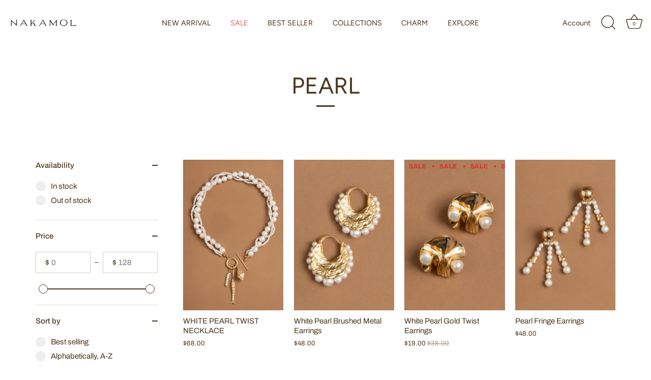

--- FILE ---
content_type: text/html; charset=utf-8
request_url: https://www.nakamol.com/collections/nakamol-pearls
body_size: 30158
content:
<!doctype html>
<html class="no-js" lang="en">
<head>
  <!-- Showcase 5.4.2 -->

  <link rel="preload" href="//www.nakamol.com/cdn/shop/t/45/assets/styles.css?v=171123965484337387901762789667" as="style">

  <meta charset="utf-8" />
<meta name="viewport" content="width=device-width,initial-scale=1.0" />
<meta http-equiv="X-UA-Compatible" content="IE=edge">

<link rel="preconnect" href="https://cdn.shopify.com" crossorigin>
<link rel="preconnect" href="https://fonts.shopify.com" crossorigin>
<link rel="preconnect" href="https://monorail-edge.shopifysvc.com"><link rel="preload" as="font" href="//www.nakamol.com/cdn/fonts/archivo/archivo_n4.dc8d917cc69af0a65ae04d01fd8eeab28a3573c9.woff2" type="font/woff2" crossorigin><link rel="preload" as="font" href="//www.nakamol.com/cdn/fonts/archivo/archivo_n7.651b020b3543640c100112be6f1c1b8e816c7f13.woff2" type="font/woff2" crossorigin><link rel="preload" as="font" href="//www.nakamol.com/cdn/fonts/archivo/archivo_i4.37d8c4e02dc4f8e8b559f47082eb24a5c48c2908.woff2" type="font/woff2" crossorigin><link rel="preload" as="font" href="//www.nakamol.com/cdn/fonts/archivo/archivo_i7.3dc798c6f261b8341dd97dd5c78d97d457c63517.woff2" type="font/woff2" crossorigin><link rel="preload" as="font" href="//www.nakamol.com/cdn/fonts/figtree/figtree_n4.3c0838aba1701047e60be6a99a1b0a40ce9b8419.woff2" type="font/woff2" crossorigin><link rel="preload" as="font" href="//www.nakamol.com/cdn/fonts/figtree/figtree_n4.3c0838aba1701047e60be6a99a1b0a40ce9b8419.woff2" type="font/woff2" crossorigin><link rel="preload" as="font" href="//www.nakamol.com/cdn/fonts/figtree/figtree_n4.3c0838aba1701047e60be6a99a1b0a40ce9b8419.woff2" type="font/woff2" crossorigin><link rel="preload" href="//www.nakamol.com/cdn/shop/t/45/assets/vendor.min.js?v=29461139837223071051674577282" as="script">
<link rel="preload" href="//www.nakamol.com/cdn/shop/t/45/assets/theme.js?v=111495231684866070021674577281" as="script"><link rel="canonical" href="https://www.nakamol.com/collections/nakamol-pearls" /><link rel="shortcut icon" href="//www.nakamol.com/cdn/shop/files/LOGO_FAVICON.png?v=1704500933" type="image/png" />
<link rel="preload" as="font" href="//www.nakamol.com/cdn/fonts/archivo/archivo_n5.272841b6d6b831864f7fecfa55541752bb399511.woff2" type="font/woff2" crossorigin><link rel="preload" as="font" href="//www.nakamol.com/cdn/fonts/archivo/archivo_n6.06ce7cb3e84f9557d04c35761e39e39ea101fb19.woff2" type="font/woff2" crossorigin><meta name="theme-color" content="#4c371e">

  <title>
    PEARL &ndash; Nakamol
  </title>

  <meta property="og:site_name" content="Nakamol">
<meta property="og:url" content="https://www.nakamol.com/collections/nakamol-pearls">
<meta property="og:title" content="PEARL">
<meta property="og:type" content="product.group">
<meta property="og:description" content="Established in 2001
Delicate Details of Urban Life"><meta property="og:image" content="http://www.nakamol.com/cdn/shop/collections/13_482081e7-5c25-4977-b7fc-d67f74c9d370_1200x1200.png?v=1712467372">
  <meta property="og:image:secure_url" content="https://www.nakamol.com/cdn/shop/collections/13_482081e7-5c25-4977-b7fc-d67f74c9d370_1200x1200.png?v=1712467372">
  <meta property="og:image:width" content="1080">
  <meta property="og:image:height" content="1080"><meta name="twitter:card" content="summary_large_image">
<meta name="twitter:title" content="PEARL">
<meta name="twitter:description" content="Established in 2001
Delicate Details of Urban Life">


  <style data-shopify>
    :root {
      --viewport-height: 100vh;
      --viewport-height-first-section: 100vh;
      --nav-height: 0;
    }
  </style>

  <link href="//www.nakamol.com/cdn/shop/t/45/assets/styles.css?v=171123965484337387901762789667" rel="stylesheet" type="text/css" media="all" />

  <script>window.performance && window.performance.mark && window.performance.mark('shopify.content_for_header.start');</script><meta name="google-site-verification" content="gVgQC3uOfGUHRLe92tv1DdB0lRm8uci6Yc_piKfnesk">
<meta name="google-site-verification" content="JX6vwxxSUDbYDEn9GwzvLv0j8dngrNrw4h9eWO3xbyA">
<meta name="facebook-domain-verification" content="vms0klcpcbafpo8ezlwgqk8s2k73o4">
<meta id="shopify-digital-wallet" name="shopify-digital-wallet" content="/15826905/digital_wallets/dialog">
<meta name="shopify-checkout-api-token" content="406856b5946567514cebe3aaf3514493">
<link rel="alternate" type="application/atom+xml" title="Feed" href="/collections/nakamol-pearls.atom" />
<link rel="next" href="/collections/nakamol-pearls?page=2">
<link rel="alternate" type="application/json+oembed" href="https://www.nakamol.com/collections/nakamol-pearls.oembed">
<script async="async" src="/checkouts/internal/preloads.js?locale=en-US"></script>
<link rel="preconnect" href="https://shop.app" crossorigin="anonymous">
<script async="async" src="https://shop.app/checkouts/internal/preloads.js?locale=en-US&shop_id=15826905" crossorigin="anonymous"></script>
<script id="apple-pay-shop-capabilities" type="application/json">{"shopId":15826905,"countryCode":"US","currencyCode":"USD","merchantCapabilities":["supports3DS"],"merchantId":"gid:\/\/shopify\/Shop\/15826905","merchantName":"Nakamol","requiredBillingContactFields":["postalAddress","email","phone"],"requiredShippingContactFields":["postalAddress","email","phone"],"shippingType":"shipping","supportedNetworks":["visa","masterCard","amex","discover","elo","jcb"],"total":{"type":"pending","label":"Nakamol","amount":"1.00"},"shopifyPaymentsEnabled":true,"supportsSubscriptions":true}</script>
<script id="shopify-features" type="application/json">{"accessToken":"406856b5946567514cebe3aaf3514493","betas":["rich-media-storefront-analytics"],"domain":"www.nakamol.com","predictiveSearch":true,"shopId":15826905,"locale":"en"}</script>
<script>var Shopify = Shopify || {};
Shopify.shop = "nakamol.myshopify.com";
Shopify.locale = "en";
Shopify.currency = {"active":"USD","rate":"1.0"};
Shopify.country = "US";
Shopify.theme = {"name":"Nakamol Web [Showcase]","id":142035714357,"schema_name":"Showcase","schema_version":"5.4.2","theme_store_id":677,"role":"main"};
Shopify.theme.handle = "null";
Shopify.theme.style = {"id":null,"handle":null};
Shopify.cdnHost = "www.nakamol.com/cdn";
Shopify.routes = Shopify.routes || {};
Shopify.routes.root = "/";</script>
<script type="module">!function(o){(o.Shopify=o.Shopify||{}).modules=!0}(window);</script>
<script>!function(o){function n(){var o=[];function n(){o.push(Array.prototype.slice.apply(arguments))}return n.q=o,n}var t=o.Shopify=o.Shopify||{};t.loadFeatures=n(),t.autoloadFeatures=n()}(window);</script>
<script>
  window.ShopifyPay = window.ShopifyPay || {};
  window.ShopifyPay.apiHost = "shop.app\/pay";
  window.ShopifyPay.redirectState = null;
</script>
<script id="shop-js-analytics" type="application/json">{"pageType":"collection"}</script>
<script defer="defer" async type="module" src="//www.nakamol.com/cdn/shopifycloud/shop-js/modules/v2/client.init-shop-cart-sync_BdyHc3Nr.en.esm.js"></script>
<script defer="defer" async type="module" src="//www.nakamol.com/cdn/shopifycloud/shop-js/modules/v2/chunk.common_Daul8nwZ.esm.js"></script>
<script type="module">
  await import("//www.nakamol.com/cdn/shopifycloud/shop-js/modules/v2/client.init-shop-cart-sync_BdyHc3Nr.en.esm.js");
await import("//www.nakamol.com/cdn/shopifycloud/shop-js/modules/v2/chunk.common_Daul8nwZ.esm.js");

  window.Shopify.SignInWithShop?.initShopCartSync?.({"fedCMEnabled":true,"windoidEnabled":true});

</script>
<script>
  window.Shopify = window.Shopify || {};
  if (!window.Shopify.featureAssets) window.Shopify.featureAssets = {};
  window.Shopify.featureAssets['shop-js'] = {"shop-cart-sync":["modules/v2/client.shop-cart-sync_QYOiDySF.en.esm.js","modules/v2/chunk.common_Daul8nwZ.esm.js"],"init-fed-cm":["modules/v2/client.init-fed-cm_DchLp9rc.en.esm.js","modules/v2/chunk.common_Daul8nwZ.esm.js"],"shop-button":["modules/v2/client.shop-button_OV7bAJc5.en.esm.js","modules/v2/chunk.common_Daul8nwZ.esm.js"],"init-windoid":["modules/v2/client.init-windoid_DwxFKQ8e.en.esm.js","modules/v2/chunk.common_Daul8nwZ.esm.js"],"shop-cash-offers":["modules/v2/client.shop-cash-offers_DWtL6Bq3.en.esm.js","modules/v2/chunk.common_Daul8nwZ.esm.js","modules/v2/chunk.modal_CQq8HTM6.esm.js"],"shop-toast-manager":["modules/v2/client.shop-toast-manager_CX9r1SjA.en.esm.js","modules/v2/chunk.common_Daul8nwZ.esm.js"],"init-shop-email-lookup-coordinator":["modules/v2/client.init-shop-email-lookup-coordinator_UhKnw74l.en.esm.js","modules/v2/chunk.common_Daul8nwZ.esm.js"],"pay-button":["modules/v2/client.pay-button_DzxNnLDY.en.esm.js","modules/v2/chunk.common_Daul8nwZ.esm.js"],"avatar":["modules/v2/client.avatar_BTnouDA3.en.esm.js"],"init-shop-cart-sync":["modules/v2/client.init-shop-cart-sync_BdyHc3Nr.en.esm.js","modules/v2/chunk.common_Daul8nwZ.esm.js"],"shop-login-button":["modules/v2/client.shop-login-button_D8B466_1.en.esm.js","modules/v2/chunk.common_Daul8nwZ.esm.js","modules/v2/chunk.modal_CQq8HTM6.esm.js"],"init-customer-accounts-sign-up":["modules/v2/client.init-customer-accounts-sign-up_C8fpPm4i.en.esm.js","modules/v2/client.shop-login-button_D8B466_1.en.esm.js","modules/v2/chunk.common_Daul8nwZ.esm.js","modules/v2/chunk.modal_CQq8HTM6.esm.js"],"init-shop-for-new-customer-accounts":["modules/v2/client.init-shop-for-new-customer-accounts_CVTO0Ztu.en.esm.js","modules/v2/client.shop-login-button_D8B466_1.en.esm.js","modules/v2/chunk.common_Daul8nwZ.esm.js","modules/v2/chunk.modal_CQq8HTM6.esm.js"],"init-customer-accounts":["modules/v2/client.init-customer-accounts_dRgKMfrE.en.esm.js","modules/v2/client.shop-login-button_D8B466_1.en.esm.js","modules/v2/chunk.common_Daul8nwZ.esm.js","modules/v2/chunk.modal_CQq8HTM6.esm.js"],"shop-follow-button":["modules/v2/client.shop-follow-button_CkZpjEct.en.esm.js","modules/v2/chunk.common_Daul8nwZ.esm.js","modules/v2/chunk.modal_CQq8HTM6.esm.js"],"lead-capture":["modules/v2/client.lead-capture_BntHBhfp.en.esm.js","modules/v2/chunk.common_Daul8nwZ.esm.js","modules/v2/chunk.modal_CQq8HTM6.esm.js"],"checkout-modal":["modules/v2/client.checkout-modal_CfxcYbTm.en.esm.js","modules/v2/chunk.common_Daul8nwZ.esm.js","modules/v2/chunk.modal_CQq8HTM6.esm.js"],"shop-login":["modules/v2/client.shop-login_Da4GZ2H6.en.esm.js","modules/v2/chunk.common_Daul8nwZ.esm.js","modules/v2/chunk.modal_CQq8HTM6.esm.js"],"payment-terms":["modules/v2/client.payment-terms_MV4M3zvL.en.esm.js","modules/v2/chunk.common_Daul8nwZ.esm.js","modules/v2/chunk.modal_CQq8HTM6.esm.js"]};
</script>
<script>(function() {
  var isLoaded = false;
  function asyncLoad() {
    if (isLoaded) return;
    isLoaded = true;
    var urls = ["https:\/\/d3bt4yq3k408c5.cloudfront.net\/trafficguard.js?shop=nakamol.myshopify.com","https:\/\/cdn.recovermycart.com\/scripts\/CartJS_v2.min.js?shop=nakamol.myshopify.com\u0026shop=nakamol.myshopify.com","https:\/\/cdn.nfcube.com\/instafeed-b07ea9fec20af2e6de74baf2abfd925f.js?shop=nakamol.myshopify.com"];
    for (var i = 0; i < urls.length; i++) {
      var s = document.createElement('script');
      s.type = 'text/javascript';
      s.async = true;
      s.src = urls[i];
      var x = document.getElementsByTagName('script')[0];
      x.parentNode.insertBefore(s, x);
    }
  };
  if(window.attachEvent) {
    window.attachEvent('onload', asyncLoad);
  } else {
    window.addEventListener('load', asyncLoad, false);
  }
})();</script>
<script id="__st">var __st={"a":15826905,"offset":-21600,"reqid":"bc3053a3-636d-4f22-a240-684ab611a180-1769031713","pageurl":"www.nakamol.com\/collections\/nakamol-pearls","u":"1d0ce9b50625","p":"collection","rtyp":"collection","rid":155440513118};</script>
<script>window.ShopifyPaypalV4VisibilityTracking = true;</script>
<script id="captcha-bootstrap">!function(){'use strict';const t='contact',e='account',n='new_comment',o=[[t,t],['blogs',n],['comments',n],[t,'customer']],c=[[e,'customer_login'],[e,'guest_login'],[e,'recover_customer_password'],[e,'create_customer']],r=t=>t.map((([t,e])=>`form[action*='/${t}']:not([data-nocaptcha='true']) input[name='form_type'][value='${e}']`)).join(','),a=t=>()=>t?[...document.querySelectorAll(t)].map((t=>t.form)):[];function s(){const t=[...o],e=r(t);return a(e)}const i='password',u='form_key',d=['recaptcha-v3-token','g-recaptcha-response','h-captcha-response',i],f=()=>{try{return window.sessionStorage}catch{return}},m='__shopify_v',_=t=>t.elements[u];function p(t,e,n=!1){try{const o=window.sessionStorage,c=JSON.parse(o.getItem(e)),{data:r}=function(t){const{data:e,action:n}=t;return t[m]||n?{data:e,action:n}:{data:t,action:n}}(c);for(const[e,n]of Object.entries(r))t.elements[e]&&(t.elements[e].value=n);n&&o.removeItem(e)}catch(o){console.error('form repopulation failed',{error:o})}}const l='form_type',E='cptcha';function T(t){t.dataset[E]=!0}const w=window,h=w.document,L='Shopify',v='ce_forms',y='captcha';let A=!1;((t,e)=>{const n=(g='f06e6c50-85a8-45c8-87d0-21a2b65856fe',I='https://cdn.shopify.com/shopifycloud/storefront-forms-hcaptcha/ce_storefront_forms_captcha_hcaptcha.v1.5.2.iife.js',D={infoText:'Protected by hCaptcha',privacyText:'Privacy',termsText:'Terms'},(t,e,n)=>{const o=w[L][v],c=o.bindForm;if(c)return c(t,g,e,D).then(n);var r;o.q.push([[t,g,e,D],n]),r=I,A||(h.body.append(Object.assign(h.createElement('script'),{id:'captcha-provider',async:!0,src:r})),A=!0)});var g,I,D;w[L]=w[L]||{},w[L][v]=w[L][v]||{},w[L][v].q=[],w[L][y]=w[L][y]||{},w[L][y].protect=function(t,e){n(t,void 0,e),T(t)},Object.freeze(w[L][y]),function(t,e,n,w,h,L){const[v,y,A,g]=function(t,e,n){const i=e?o:[],u=t?c:[],d=[...i,...u],f=r(d),m=r(i),_=r(d.filter((([t,e])=>n.includes(e))));return[a(f),a(m),a(_),s()]}(w,h,L),I=t=>{const e=t.target;return e instanceof HTMLFormElement?e:e&&e.form},D=t=>v().includes(t);t.addEventListener('submit',(t=>{const e=I(t);if(!e)return;const n=D(e)&&!e.dataset.hcaptchaBound&&!e.dataset.recaptchaBound,o=_(e),c=g().includes(e)&&(!o||!o.value);(n||c)&&t.preventDefault(),c&&!n&&(function(t){try{if(!f())return;!function(t){const e=f();if(!e)return;const n=_(t);if(!n)return;const o=n.value;o&&e.removeItem(o)}(t);const e=Array.from(Array(32),(()=>Math.random().toString(36)[2])).join('');!function(t,e){_(t)||t.append(Object.assign(document.createElement('input'),{type:'hidden',name:u})),t.elements[u].value=e}(t,e),function(t,e){const n=f();if(!n)return;const o=[...t.querySelectorAll(`input[type='${i}']`)].map((({name:t})=>t)),c=[...d,...o],r={};for(const[a,s]of new FormData(t).entries())c.includes(a)||(r[a]=s);n.setItem(e,JSON.stringify({[m]:1,action:t.action,data:r}))}(t,e)}catch(e){console.error('failed to persist form',e)}}(e),e.submit())}));const S=(t,e)=>{t&&!t.dataset[E]&&(n(t,e.some((e=>e===t))),T(t))};for(const o of['focusin','change'])t.addEventListener(o,(t=>{const e=I(t);D(e)&&S(e,y())}));const B=e.get('form_key'),M=e.get(l),P=B&&M;t.addEventListener('DOMContentLoaded',(()=>{const t=y();if(P)for(const e of t)e.elements[l].value===M&&p(e,B);[...new Set([...A(),...v().filter((t=>'true'===t.dataset.shopifyCaptcha))])].forEach((e=>S(e,t)))}))}(h,new URLSearchParams(w.location.search),n,t,e,['guest_login'])})(!0,!0)}();</script>
<script integrity="sha256-4kQ18oKyAcykRKYeNunJcIwy7WH5gtpwJnB7kiuLZ1E=" data-source-attribution="shopify.loadfeatures" defer="defer" src="//www.nakamol.com/cdn/shopifycloud/storefront/assets/storefront/load_feature-a0a9edcb.js" crossorigin="anonymous"></script>
<script crossorigin="anonymous" defer="defer" src="//www.nakamol.com/cdn/shopifycloud/storefront/assets/shopify_pay/storefront-65b4c6d7.js?v=20250812"></script>
<script data-source-attribution="shopify.dynamic_checkout.dynamic.init">var Shopify=Shopify||{};Shopify.PaymentButton=Shopify.PaymentButton||{isStorefrontPortableWallets:!0,init:function(){window.Shopify.PaymentButton.init=function(){};var t=document.createElement("script");t.src="https://www.nakamol.com/cdn/shopifycloud/portable-wallets/latest/portable-wallets.en.js",t.type="module",document.head.appendChild(t)}};
</script>
<script data-source-attribution="shopify.dynamic_checkout.buyer_consent">
  function portableWalletsHideBuyerConsent(e){var t=document.getElementById("shopify-buyer-consent"),n=document.getElementById("shopify-subscription-policy-button");t&&n&&(t.classList.add("hidden"),t.setAttribute("aria-hidden","true"),n.removeEventListener("click",e))}function portableWalletsShowBuyerConsent(e){var t=document.getElementById("shopify-buyer-consent"),n=document.getElementById("shopify-subscription-policy-button");t&&n&&(t.classList.remove("hidden"),t.removeAttribute("aria-hidden"),n.addEventListener("click",e))}window.Shopify?.PaymentButton&&(window.Shopify.PaymentButton.hideBuyerConsent=portableWalletsHideBuyerConsent,window.Shopify.PaymentButton.showBuyerConsent=portableWalletsShowBuyerConsent);
</script>
<script data-source-attribution="shopify.dynamic_checkout.cart.bootstrap">document.addEventListener("DOMContentLoaded",(function(){function t(){return document.querySelector("shopify-accelerated-checkout-cart, shopify-accelerated-checkout")}if(t())Shopify.PaymentButton.init();else{new MutationObserver((function(e,n){t()&&(Shopify.PaymentButton.init(),n.disconnect())})).observe(document.body,{childList:!0,subtree:!0})}}));
</script>
<link id="shopify-accelerated-checkout-styles" rel="stylesheet" media="screen" href="https://www.nakamol.com/cdn/shopifycloud/portable-wallets/latest/accelerated-checkout-backwards-compat.css" crossorigin="anonymous">
<style id="shopify-accelerated-checkout-cart">
        #shopify-buyer-consent {
  margin-top: 1em;
  display: inline-block;
  width: 100%;
}

#shopify-buyer-consent.hidden {
  display: none;
}

#shopify-subscription-policy-button {
  background: none;
  border: none;
  padding: 0;
  text-decoration: underline;
  font-size: inherit;
  cursor: pointer;
}

#shopify-subscription-policy-button::before {
  box-shadow: none;
}

      </style>

<script>window.performance && window.performance.mark && window.performance.mark('shopify.content_for_header.end');</script>

  <script>
    document.documentElement.className = document.documentElement.className.replace('no-js', 'js');
    window.theme = window.theme || {};
    
      theme.money_format_with_code_preference = "${{amount}}";
    
    theme.money_format = "${{amount}}";
    theme.money_container = '.theme-money';
    theme.strings = {
      previous: "Previous",
      next: "Next",
      close: "Close",
      addressError: "Error looking up that address",
      addressNoResults: "No results for that address",
      addressQueryLimit: "You have exceeded the Google API usage limit. Consider upgrading to a \u003ca href=\"https:\/\/developers.google.com\/maps\/premium\/usage-limits\"\u003ePremium Plan\u003c\/a\u003e.",
      authError: "There was a problem authenticating your Google Maps API Key.",
      back: "Back",
      cartConfirmation: "You must agree to the terms and conditions before continuing.",
      loadMore: "Load more",
      infiniteScrollNoMore: "No more results",
      priceNonExistent: "Unavailable",
      buttonDefault: "Add to Cart",
      buttonPreorder: "Pre-order",
      buttonNoStock: "Out of stock",
      buttonNoVariant: "Unavailable",
      variantNoStock: "Sold out",
      unitPriceSeparator: " \/ ",
      colorBoxPrevious: "Previous",
      colorBoxNext: "Next",
      colorBoxClose: "Close",
      navigateHome: "Home",
      productAddingToCart: "Adding",
      productAddedToCart: "Added to cart",
      popupWasAdded: "was added to your cart",
      popupCheckout: "Checkout",
      popupContinueShopping: "Continue shopping",
      onlyXLeft: "[[ quantity ]] in stock",
      priceSoldOut: "Sold Out",
      inventoryLowStock: "Low stock",
      inventoryInStock: "In stock",
      loading: "Loading...",
      viewCart: "View cart",
      page: "Page {{ page }}",
      imageSlider: "Image slider",
      clearAll: "Clear all"
    };
    theme.routes = {
      root_url: '/',
      cart_url: '/cart',
      cart_add_url: '/cart/add',
      checkout: '/checkout'
    };
    theme.settings = {
      animationEnabledDesktop: false,
      animationEnabledMobile: false
    };

    theme.checkViewportFillers = function(){
      var toggleState = false;
      var elPageContent = document.getElementById('page-content');
      if(elPageContent) {
        var elOverlapSection = elPageContent.querySelector('.header-overlap-section');
        if (elOverlapSection) {
          var padding = parseInt(getComputedStyle(elPageContent).getPropertyValue('padding-top'));
          toggleState = ((Math.round(elOverlapSection.offsetTop) - padding) === 0);
        }
      }
      if(toggleState) {
        document.getElementsByTagName('body')[0].classList.add('header-section-overlap');
      } else {
        document.getElementsByTagName('body')[0].classList.remove('header-section-overlap');
      }
    };

    theme.assessAltLogo = function(){
      var elsOverlappers = document.querySelectorAll('.needs-alt-logo');
      var useAltLogo = false;
      if(elsOverlappers.length) {
        var elSiteControl = document.querySelector('#site-control');
        var elSiteControlInner = document.querySelector('#site-control .site-control__inner');
        var headerMid = elSiteControlInner.offsetTop + elSiteControl.offsetTop + elSiteControlInner.offsetHeight / 2;
        Array.prototype.forEach.call(elsOverlappers, function(el, i){
          var thisTop = el.getBoundingClientRect().top;
          var thisBottom = thisTop + el.offsetHeight;
          if(headerMid > thisTop && headerMid < thisBottom) {
            useAltLogo = true;
            return false;
          }
        });
      }
      if(useAltLogo) {
        document.getElementsByTagName('body')[0].classList.add('use-alt-logo');
      } else {
        document.getElementsByTagName('body')[0].classList.remove('use-alt-logo');
      }
    };
  </script>
<link href="https://monorail-edge.shopifysvc.com" rel="dns-prefetch">
<script>(function(){if ("sendBeacon" in navigator && "performance" in window) {try {var session_token_from_headers = performance.getEntriesByType('navigation')[0].serverTiming.find(x => x.name == '_s').description;} catch {var session_token_from_headers = undefined;}var session_cookie_matches = document.cookie.match(/_shopify_s=([^;]*)/);var session_token_from_cookie = session_cookie_matches && session_cookie_matches.length === 2 ? session_cookie_matches[1] : "";var session_token = session_token_from_headers || session_token_from_cookie || "";function handle_abandonment_event(e) {var entries = performance.getEntries().filter(function(entry) {return /monorail-edge.shopifysvc.com/.test(entry.name);});if (!window.abandonment_tracked && entries.length === 0) {window.abandonment_tracked = true;var currentMs = Date.now();var navigation_start = performance.timing.navigationStart;var payload = {shop_id: 15826905,url: window.location.href,navigation_start,duration: currentMs - navigation_start,session_token,page_type: "collection"};window.navigator.sendBeacon("https://monorail-edge.shopifysvc.com/v1/produce", JSON.stringify({schema_id: "online_store_buyer_site_abandonment/1.1",payload: payload,metadata: {event_created_at_ms: currentMs,event_sent_at_ms: currentMs}}));}}window.addEventListener('pagehide', handle_abandonment_event);}}());</script>
<script id="web-pixels-manager-setup">(function e(e,d,r,n,o){if(void 0===o&&(o={}),!Boolean(null===(a=null===(i=window.Shopify)||void 0===i?void 0:i.analytics)||void 0===a?void 0:a.replayQueue)){var i,a;window.Shopify=window.Shopify||{};var t=window.Shopify;t.analytics=t.analytics||{};var s=t.analytics;s.replayQueue=[],s.publish=function(e,d,r){return s.replayQueue.push([e,d,r]),!0};try{self.performance.mark("wpm:start")}catch(e){}var l=function(){var e={modern:/Edge?\/(1{2}[4-9]|1[2-9]\d|[2-9]\d{2}|\d{4,})\.\d+(\.\d+|)|Firefox\/(1{2}[4-9]|1[2-9]\d|[2-9]\d{2}|\d{4,})\.\d+(\.\d+|)|Chrom(ium|e)\/(9{2}|\d{3,})\.\d+(\.\d+|)|(Maci|X1{2}).+ Version\/(15\.\d+|(1[6-9]|[2-9]\d|\d{3,})\.\d+)([,.]\d+|)( \(\w+\)|)( Mobile\/\w+|) Safari\/|Chrome.+OPR\/(9{2}|\d{3,})\.\d+\.\d+|(CPU[ +]OS|iPhone[ +]OS|CPU[ +]iPhone|CPU IPhone OS|CPU iPad OS)[ +]+(15[._]\d+|(1[6-9]|[2-9]\d|\d{3,})[._]\d+)([._]\d+|)|Android:?[ /-](13[3-9]|1[4-9]\d|[2-9]\d{2}|\d{4,})(\.\d+|)(\.\d+|)|Android.+Firefox\/(13[5-9]|1[4-9]\d|[2-9]\d{2}|\d{4,})\.\d+(\.\d+|)|Android.+Chrom(ium|e)\/(13[3-9]|1[4-9]\d|[2-9]\d{2}|\d{4,})\.\d+(\.\d+|)|SamsungBrowser\/([2-9]\d|\d{3,})\.\d+/,legacy:/Edge?\/(1[6-9]|[2-9]\d|\d{3,})\.\d+(\.\d+|)|Firefox\/(5[4-9]|[6-9]\d|\d{3,})\.\d+(\.\d+|)|Chrom(ium|e)\/(5[1-9]|[6-9]\d|\d{3,})\.\d+(\.\d+|)([\d.]+$|.*Safari\/(?![\d.]+ Edge\/[\d.]+$))|(Maci|X1{2}).+ Version\/(10\.\d+|(1[1-9]|[2-9]\d|\d{3,})\.\d+)([,.]\d+|)( \(\w+\)|)( Mobile\/\w+|) Safari\/|Chrome.+OPR\/(3[89]|[4-9]\d|\d{3,})\.\d+\.\d+|(CPU[ +]OS|iPhone[ +]OS|CPU[ +]iPhone|CPU IPhone OS|CPU iPad OS)[ +]+(10[._]\d+|(1[1-9]|[2-9]\d|\d{3,})[._]\d+)([._]\d+|)|Android:?[ /-](13[3-9]|1[4-9]\d|[2-9]\d{2}|\d{4,})(\.\d+|)(\.\d+|)|Mobile Safari.+OPR\/([89]\d|\d{3,})\.\d+\.\d+|Android.+Firefox\/(13[5-9]|1[4-9]\d|[2-9]\d{2}|\d{4,})\.\d+(\.\d+|)|Android.+Chrom(ium|e)\/(13[3-9]|1[4-9]\d|[2-9]\d{2}|\d{4,})\.\d+(\.\d+|)|Android.+(UC? ?Browser|UCWEB|U3)[ /]?(15\.([5-9]|\d{2,})|(1[6-9]|[2-9]\d|\d{3,})\.\d+)\.\d+|SamsungBrowser\/(5\.\d+|([6-9]|\d{2,})\.\d+)|Android.+MQ{2}Browser\/(14(\.(9|\d{2,})|)|(1[5-9]|[2-9]\d|\d{3,})(\.\d+|))(\.\d+|)|K[Aa][Ii]OS\/(3\.\d+|([4-9]|\d{2,})\.\d+)(\.\d+|)/},d=e.modern,r=e.legacy,n=navigator.userAgent;return n.match(d)?"modern":n.match(r)?"legacy":"unknown"}(),u="modern"===l?"modern":"legacy",c=(null!=n?n:{modern:"",legacy:""})[u],f=function(e){return[e.baseUrl,"/wpm","/b",e.hashVersion,"modern"===e.buildTarget?"m":"l",".js"].join("")}({baseUrl:d,hashVersion:r,buildTarget:u}),m=function(e){var d=e.version,r=e.bundleTarget,n=e.surface,o=e.pageUrl,i=e.monorailEndpoint;return{emit:function(e){var a=e.status,t=e.errorMsg,s=(new Date).getTime(),l=JSON.stringify({metadata:{event_sent_at_ms:s},events:[{schema_id:"web_pixels_manager_load/3.1",payload:{version:d,bundle_target:r,page_url:o,status:a,surface:n,error_msg:t},metadata:{event_created_at_ms:s}}]});if(!i)return console&&console.warn&&console.warn("[Web Pixels Manager] No Monorail endpoint provided, skipping logging."),!1;try{return self.navigator.sendBeacon.bind(self.navigator)(i,l)}catch(e){}var u=new XMLHttpRequest;try{return u.open("POST",i,!0),u.setRequestHeader("Content-Type","text/plain"),u.send(l),!0}catch(e){return console&&console.warn&&console.warn("[Web Pixels Manager] Got an unhandled error while logging to Monorail."),!1}}}}({version:r,bundleTarget:l,surface:e.surface,pageUrl:self.location.href,monorailEndpoint:e.monorailEndpoint});try{o.browserTarget=l,function(e){var d=e.src,r=e.async,n=void 0===r||r,o=e.onload,i=e.onerror,a=e.sri,t=e.scriptDataAttributes,s=void 0===t?{}:t,l=document.createElement("script"),u=document.querySelector("head"),c=document.querySelector("body");if(l.async=n,l.src=d,a&&(l.integrity=a,l.crossOrigin="anonymous"),s)for(var f in s)if(Object.prototype.hasOwnProperty.call(s,f))try{l.dataset[f]=s[f]}catch(e){}if(o&&l.addEventListener("load",o),i&&l.addEventListener("error",i),u)u.appendChild(l);else{if(!c)throw new Error("Did not find a head or body element to append the script");c.appendChild(l)}}({src:f,async:!0,onload:function(){if(!function(){var e,d;return Boolean(null===(d=null===(e=window.Shopify)||void 0===e?void 0:e.analytics)||void 0===d?void 0:d.initialized)}()){var d=window.webPixelsManager.init(e)||void 0;if(d){var r=window.Shopify.analytics;r.replayQueue.forEach((function(e){var r=e[0],n=e[1],o=e[2];d.publishCustomEvent(r,n,o)})),r.replayQueue=[],r.publish=d.publishCustomEvent,r.visitor=d.visitor,r.initialized=!0}}},onerror:function(){return m.emit({status:"failed",errorMsg:"".concat(f," has failed to load")})},sri:function(e){var d=/^sha384-[A-Za-z0-9+/=]+$/;return"string"==typeof e&&d.test(e)}(c)?c:"",scriptDataAttributes:o}),m.emit({status:"loading"})}catch(e){m.emit({status:"failed",errorMsg:(null==e?void 0:e.message)||"Unknown error"})}}})({shopId: 15826905,storefrontBaseUrl: "https://www.nakamol.com",extensionsBaseUrl: "https://extensions.shopifycdn.com/cdn/shopifycloud/web-pixels-manager",monorailEndpoint: "https://monorail-edge.shopifysvc.com/unstable/produce_batch",surface: "storefront-renderer",enabledBetaFlags: ["2dca8a86"],webPixelsConfigList: [{"id":"1642398005","configuration":"{\"myshopifyDomain\":\"nakamol.myshopify.com\"}","eventPayloadVersion":"v1","runtimeContext":"STRICT","scriptVersion":"23b97d18e2aa74363140dc29c9284e87","type":"APP","apiClientId":2775569,"privacyPurposes":["ANALYTICS","MARKETING","SALE_OF_DATA"],"dataSharingAdjustments":{"protectedCustomerApprovalScopes":["read_customer_address","read_customer_email","read_customer_name","read_customer_phone","read_customer_personal_data"]}},{"id":"879657269","configuration":"{\"config\":\"{\\\"google_tag_ids\\\":[\\\"AW-856495013\\\",\\\"GT-5NR32WM\\\"],\\\"target_country\\\":\\\"US\\\",\\\"gtag_events\\\":[{\\\"type\\\":\\\"begin_checkout\\\",\\\"action_label\\\":\\\"AW-856495013\\\/VUCZCLf8z4sBEKWntJgD\\\"},{\\\"type\\\":\\\"search\\\",\\\"action_label\\\":\\\"AW-856495013\\\/7xvWCLr8z4sBEKWntJgD\\\"},{\\\"type\\\":\\\"view_item\\\",\\\"action_label\\\":[\\\"AW-856495013\\\/ygFbCLH8z4sBEKWntJgD\\\",\\\"MC-3NN9CXBTS6\\\"]},{\\\"type\\\":\\\"purchase\\\",\\\"action_label\\\":[\\\"AW-856495013\\\/AnieCK78z4sBEKWntJgD\\\",\\\"MC-3NN9CXBTS6\\\"]},{\\\"type\\\":\\\"page_view\\\",\\\"action_label\\\":[\\\"AW-856495013\\\/0FgiCKv8z4sBEKWntJgD\\\",\\\"MC-3NN9CXBTS6\\\"]},{\\\"type\\\":\\\"add_payment_info\\\",\\\"action_label\\\":\\\"AW-856495013\\\/wlYuCL38z4sBEKWntJgD\\\"},{\\\"type\\\":\\\"add_to_cart\\\",\\\"action_label\\\":\\\"AW-856495013\\\/jliECLT8z4sBEKWntJgD\\\"}],\\\"enable_monitoring_mode\\\":false}\"}","eventPayloadVersion":"v1","runtimeContext":"OPEN","scriptVersion":"b2a88bafab3e21179ed38636efcd8a93","type":"APP","apiClientId":1780363,"privacyPurposes":[],"dataSharingAdjustments":{"protectedCustomerApprovalScopes":["read_customer_address","read_customer_email","read_customer_name","read_customer_personal_data","read_customer_phone"]}},{"id":"262144309","configuration":"{\"pixel_id\":\"339930507897812\",\"pixel_type\":\"facebook_pixel\",\"metaapp_system_user_token\":\"-\"}","eventPayloadVersion":"v1","runtimeContext":"OPEN","scriptVersion":"ca16bc87fe92b6042fbaa3acc2fbdaa6","type":"APP","apiClientId":2329312,"privacyPurposes":["ANALYTICS","MARKETING","SALE_OF_DATA"],"dataSharingAdjustments":{"protectedCustomerApprovalScopes":["read_customer_address","read_customer_email","read_customer_name","read_customer_personal_data","read_customer_phone"]}},{"id":"143229237","eventPayloadVersion":"v1","runtimeContext":"LAX","scriptVersion":"1","type":"CUSTOM","privacyPurposes":["ANALYTICS"],"name":"Google Analytics tag (migrated)"},{"id":"shopify-app-pixel","configuration":"{}","eventPayloadVersion":"v1","runtimeContext":"STRICT","scriptVersion":"0450","apiClientId":"shopify-pixel","type":"APP","privacyPurposes":["ANALYTICS","MARKETING"]},{"id":"shopify-custom-pixel","eventPayloadVersion":"v1","runtimeContext":"LAX","scriptVersion":"0450","apiClientId":"shopify-pixel","type":"CUSTOM","privacyPurposes":["ANALYTICS","MARKETING"]}],isMerchantRequest: false,initData: {"shop":{"name":"Nakamol","paymentSettings":{"currencyCode":"USD"},"myshopifyDomain":"nakamol.myshopify.com","countryCode":"US","storefrontUrl":"https:\/\/www.nakamol.com"},"customer":null,"cart":null,"checkout":null,"productVariants":[],"purchasingCompany":null},},"https://www.nakamol.com/cdn","fcfee988w5aeb613cpc8e4bc33m6693e112",{"modern":"","legacy":""},{"shopId":"15826905","storefrontBaseUrl":"https:\/\/www.nakamol.com","extensionBaseUrl":"https:\/\/extensions.shopifycdn.com\/cdn\/shopifycloud\/web-pixels-manager","surface":"storefront-renderer","enabledBetaFlags":"[\"2dca8a86\"]","isMerchantRequest":"false","hashVersion":"fcfee988w5aeb613cpc8e4bc33m6693e112","publish":"custom","events":"[[\"page_viewed\",{}],[\"collection_viewed\",{\"collection\":{\"id\":\"155440513118\",\"title\":\"PEARL\",\"productVariants\":[{\"price\":{\"amount\":68.0,\"currencyCode\":\"USD\"},\"product\":{\"title\":\"WHITE PEARL TWIST NECKLACE\",\"vendor\":\"Nakamol\",\"id\":\"9603319136565\",\"untranslatedTitle\":\"WHITE PEARL TWIST NECKLACE\",\"url\":\"\/products\/white-pearl-twist-necklace\",\"type\":\"Necklaces\"},\"id\":\"49440862110005\",\"image\":{\"src\":\"\/\/www.nakamol.com\/cdn\/shop\/files\/CNXD1689WHPG_46790829-370b-4a70-91f5-96fea07cc4c9.jpg?v=1768822579\"},\"sku\":\"CNXD1689 WHPG SS24\",\"title\":\"Default Title\",\"untranslatedTitle\":\"Default Title\"},{\"price\":{\"amount\":48.0,\"currencyCode\":\"USD\"},\"product\":{\"title\":\"White Pearl Brushed Metal Earrings\",\"vendor\":\"Nakamol\",\"id\":\"9603444015413\",\"untranslatedTitle\":\"White Pearl Brushed Metal Earrings\",\"url\":\"\/products\/white-pearl-brushed-metal-earrings\",\"type\":\"Earrings\"},\"id\":\"49441239040309\",\"image\":{\"src\":\"\/\/www.nakamol.com\/cdn\/shop\/files\/WEXB3929WHPG.jpg?v=1717284929\"},\"sku\":\"WEXB3929 WHPG SS24\",\"title\":\"Default Title\",\"untranslatedTitle\":\"Default Title\"},{\"price\":{\"amount\":19.0,\"currencyCode\":\"USD\"},\"product\":{\"title\":\"White Pearl Gold Twist Earrings\",\"vendor\":\"Nakamol\",\"id\":\"9603434742069\",\"untranslatedTitle\":\"White Pearl Gold Twist Earrings\",\"url\":\"\/products\/white-pearl-gold-twist-earrings\",\"type\":\"Earrings\"},\"id\":\"49441226391861\",\"image\":{\"src\":\"\/\/www.nakamol.com\/cdn\/shop\/files\/WEXB3962WHPG_ad377512-37b9-4bc5-9b89-6524e756bb09.jpg?v=1717285191\"},\"sku\":\"WEXB3962 WHPG SS24\",\"title\":\"Default Title\",\"untranslatedTitle\":\"Default Title\"},{\"price\":{\"amount\":48.0,\"currencyCode\":\"USD\"},\"product\":{\"title\":\"Pearl Fringe Earrings\",\"vendor\":\"Nakamol\",\"id\":\"9603415048501\",\"untranslatedTitle\":\"Pearl Fringe Earrings\",\"url\":\"\/products\/pearl-fringe-earrings\",\"type\":\"Earrings\"},\"id\":\"49441171145013\",\"image\":{\"src\":\"\/\/www.nakamol.com\/cdn\/shop\/files\/WEXD4394WHPG.jpg?v=1717285364\"},\"sku\":\"WEXD4394 WHPG SS24\",\"title\":\"Default Title\",\"untranslatedTitle\":\"Default Title\"},{\"price\":{\"amount\":26.6,\"currencyCode\":\"USD\"},\"product\":{\"title\":\"SMALL PEARL CRADLE STUD EARRINGS\",\"vendor\":\"Nakamol\",\"id\":\"9930218963253\",\"untranslatedTitle\":\"SMALL PEARL CRADLE STUD EARRINGS\",\"url\":\"\/products\/small-pearl-cradle-stud-earrings\",\"type\":\"Earrings\"},\"id\":\"50419856671029\",\"image\":{\"src\":\"\/\/www.nakamol.com\/cdn\/shop\/files\/WEXM5307PHPG.jpg?v=1768821186\"},\"sku\":\"WEXM5307 PHPG\",\"title\":\"Default Title\",\"untranslatedTitle\":\"Default Title\"},{\"price\":{\"amount\":24.0,\"currencyCode\":\"USD\"},\"product\":{\"title\":\"White Pearl Silver Gold Combo Earrings\",\"vendor\":\"Nakamol\",\"id\":\"9603384508725\",\"untranslatedTitle\":\"White Pearl Silver Gold Combo Earrings\",\"url\":\"\/products\/white-pearl-silver-gold-combo-earrings\",\"type\":\"Earrings\"},\"id\":\"49441017790773\",\"image\":{\"src\":\"\/\/www.nakamol.com\/cdn\/shop\/files\/WEXF4034WHPSG_ef7fedb3-3a8b-48d6-b60c-cccedad2234c.jpg?v=1717285042\"},\"sku\":\"WEXF4034 WHPSG SS24\",\"title\":\"Default Title\",\"untranslatedTitle\":\"Default Title\"},{\"price\":{\"amount\":48.0,\"currencyCode\":\"USD\"},\"product\":{\"title\":\"Pearly White Drop Earrings\",\"vendor\":\"Nakamol\",\"id\":\"9603377824053\",\"untranslatedTitle\":\"Pearly White Drop Earrings\",\"url\":\"\/products\/pearly-white-drop-earrings\",\"type\":\"Earrings\"},\"id\":\"49440995541301\",\"image\":{\"src\":\"\/\/www.nakamol.com\/cdn\/shop\/files\/WEXD4162WHP.jpg?v=1717285368\"},\"sku\":\"WEXD4162 WHP SS24\",\"title\":\"Default Title\",\"untranslatedTitle\":\"Default Title\"},{\"price\":{\"amount\":48.0,\"currencyCode\":\"USD\"},\"product\":{\"title\":\"Elegant White Pearl Dangling Earrings\",\"vendor\":\"Nakamol\",\"id\":\"9603372777781\",\"untranslatedTitle\":\"Elegant White Pearl Dangling Earrings\",\"url\":\"\/products\/elegant-white-pearl-dangling-earrings\",\"type\":\"Earrings\"},\"id\":\"49440977092917\",\"image\":{\"src\":\"\/\/www.nakamol.com\/cdn\/shop\/files\/WEXF4043WHPG.jpg?v=1717285032\"},\"sku\":\"WEXF4043 WHPG SS24\",\"title\":\"Default Title\",\"untranslatedTitle\":\"Default Title\"},{\"price\":{\"amount\":38.0,\"currencyCode\":\"USD\"},\"product\":{\"title\":\"Pearly Gold Drop Earrings\",\"vendor\":\"Nakamol\",\"id\":\"9344523895093\",\"untranslatedTitle\":\"Pearly Gold Drop Earrings\",\"url\":\"\/products\/pearly-gold-drop-earrings-2\",\"type\":\"Earrings\"},\"id\":\"48752498409781\",\"image\":{\"src\":\"\/\/www.nakamol.com\/cdn\/shop\/files\/WEXF4056WHPG.jpg?v=1712706413\"},\"sku\":\"WEXF4056 WHPG SS24\",\"title\":\"Default Title\",\"untranslatedTitle\":\"Default Title\"},{\"price\":{\"amount\":38.0,\"currencyCode\":\"USD\"},\"product\":{\"title\":\"SQUARE WHITE PEARL DROP EARRINGS\",\"vendor\":\"Nakamol\",\"id\":\"9930217357621\",\"untranslatedTitle\":\"SQUARE WHITE PEARL DROP EARRINGS\",\"url\":\"\/products\/square-white-pearl-drop-earrings\",\"type\":\"Earrings\"},\"id\":\"50419843465525\",\"image\":{\"src\":\"\/\/www.nakamol.com\/cdn\/shop\/files\/WEXM5304WHPG.jpg?v=1768821366\"},\"sku\":\"WEXM5304 WHPG\",\"title\":\"Default Title\",\"untranslatedTitle\":\"Default Title\"},{\"price\":{\"amount\":38.0,\"currencyCode\":\"USD\"},\"product\":{\"title\":\"RHODIUM PEARL HOOP EARRINGS\",\"vendor\":\"Nakamol\",\"id\":\"9929971826997\",\"untranslatedTitle\":\"RHODIUM PEARL HOOP EARRINGS\",\"url\":\"\/products\/rhodium-pearl-dangling-earrings\",\"type\":\"Earrings\"},\"id\":\"50418593923381\",\"image\":{\"src\":\"\/\/www.nakamol.com\/cdn\/shop\/files\/WEXF4366WHPRH.jpg?v=1768821456\"},\"sku\":\"WEXF4366 WHPRH\",\"title\":\"Default Title\",\"untranslatedTitle\":\"Default Title\"},{\"price\":{\"amount\":26.6,\"currencyCode\":\"USD\"},\"product\":{\"title\":\"THICK OVAL PEARL CRADLE EARRINGS\",\"vendor\":\"Nakamol\",\"id\":\"9929598959925\",\"untranslatedTitle\":\"THICK OVAL PEARL CRADLE EARRINGS\",\"url\":\"\/products\/thick-oval-pearl-cradle-earrings\",\"type\":\"Earrings\"},\"id\":\"50416921313589\",\"image\":{\"src\":\"\/\/www.nakamol.com\/cdn\/shop\/files\/WEXM5328WHPRH_2aab7981-69ee-4d6f-a63e-c88e9f05a5e1.jpg?v=1768821540\"},\"sku\":\"WEXM5328 WHPRH\",\"title\":\"Default Title\",\"untranslatedTitle\":\"Default Title\"},{\"price\":{\"amount\":24.0,\"currencyCode\":\"USD\"},\"product\":{\"title\":\"DOUBLE OVAL PEARL RHODIUM EARRINGS\",\"vendor\":\"Nakamol\",\"id\":\"9929593749813\",\"untranslatedTitle\":\"DOUBLE OVAL PEARL RHODIUM EARRINGS\",\"url\":\"\/products\/double-oval-pearl-rhodium-earrings\",\"type\":\"Earrings\"},\"id\":\"50416892608821\",\"image\":{\"src\":\"\/\/www.nakamol.com\/cdn\/shop\/files\/WEXM5333WHPRH.jpg?v=1768821760\"},\"sku\":\"WEXM5333 WHPRH\",\"title\":\"Default Title\",\"untranslatedTitle\":\"Default Title\"},{\"price\":{\"amount\":38.0,\"currencyCode\":\"USD\"},\"product\":{\"title\":\"WHITE PEARL SPHERE EARRINGS\",\"vendor\":\"Nakamol\",\"id\":\"9929585721653\",\"untranslatedTitle\":\"WHITE PEARL SPHERE EARRINGS\",\"url\":\"\/products\/white-pearl-sphere-earrings\",\"type\":\"Earrings\"},\"id\":\"50416850895157\",\"image\":{\"src\":\"\/\/www.nakamol.com\/cdn\/shop\/files\/WEXB4436WHPRH.jpg?v=1768822000\"},\"sku\":\"WEXB4436 WHPRH\",\"title\":\"Default Title\",\"untranslatedTitle\":\"Default Title\"},{\"price\":{\"amount\":38.0,\"currencyCode\":\"USD\"},\"product\":{\"title\":\"CHUNKY WHITE PEARL BRACELET\",\"vendor\":\"Nakamol\",\"id\":\"9929584509237\",\"untranslatedTitle\":\"CHUNKY WHITE PEARL BRACELET\",\"url\":\"\/products\/chunky-white-pearl-bracelet\",\"type\":\"Bracelets\"},\"id\":\"50416846864693\",\"image\":{\"src\":\"\/\/www.nakamol.com\/cdn\/shop\/files\/BLXB486WHPRH.jpg?v=1768820773\"},\"sku\":\"BLXB486 WHPRH\",\"title\":\"Default Title\",\"untranslatedTitle\":\"Default Title\"},{\"price\":{\"amount\":38.0,\"currencyCode\":\"USD\"},\"product\":{\"title\":\"PEARL RHODIUM SHORT NECKLACE\",\"vendor\":\"Nakamol\",\"id\":\"9929581166901\",\"untranslatedTitle\":\"PEARL RHODIUM SHORT NECKLACE\",\"url\":\"\/products\/pearl-rhodium-short-necklace\",\"type\":\"Necklaces\"},\"id\":\"50416838213941\",\"image\":{\"src\":\"\/\/www.nakamol.com\/cdn\/shop\/files\/WNXF2574WHPRH.jpg?v=1768822290\"},\"sku\":\"WNXF2574 WHPRH\",\"title\":\"Default Title\",\"untranslatedTitle\":\"Default Title\"},{\"price\":{\"amount\":28.0,\"currencyCode\":\"USD\"},\"product\":{\"title\":\"SINGLE PEARL GOLD RING\",\"vendor\":\"Nakamol\",\"id\":\"9929501016373\",\"untranslatedTitle\":\"SINGLE PEARL GOLD RING\",\"url\":\"\/products\/single-pearl-gold-ring\",\"type\":\"Earrings\"},\"id\":\"50416690233653\",\"image\":{\"src\":\"\/\/www.nakamol.com\/cdn\/shop\/files\/RXA9WHPG.jpg?v=1740524050\"},\"sku\":\"RXA9 WHPG\",\"title\":\"Default Title\",\"untranslatedTitle\":\"Default Title\"},{\"price\":{\"amount\":28.0,\"currencyCode\":\"USD\"},\"product\":{\"title\":\"MOTHER AND CHILD PEARL GOLD RING\",\"vendor\":\"Nakamol\",\"id\":\"9929500066101\",\"untranslatedTitle\":\"MOTHER AND CHILD PEARL GOLD RING\",\"url\":\"\/products\/mother-and-child-pearl-gold-ring\",\"type\":\"Earrings\"},\"id\":\"50416683516213\",\"image\":{\"src\":\"\/\/www.nakamol.com\/cdn\/shop\/files\/RXM22WHPG.jpg?v=1768822501\"},\"sku\":\"RXM22 WHPG\",\"title\":\"Default Title\",\"untranslatedTitle\":\"Default Title\"}]}}]]"});</script><script>
  window.ShopifyAnalytics = window.ShopifyAnalytics || {};
  window.ShopifyAnalytics.meta = window.ShopifyAnalytics.meta || {};
  window.ShopifyAnalytics.meta.currency = 'USD';
  var meta = {"products":[{"id":9603319136565,"gid":"gid:\/\/shopify\/Product\/9603319136565","vendor":"Nakamol","type":"Necklaces","handle":"white-pearl-twist-necklace","variants":[{"id":49440862110005,"price":6800,"name":"WHITE PEARL TWIST NECKLACE","public_title":null,"sku":"CNXD1689 WHPG SS24"}],"remote":false},{"id":9603444015413,"gid":"gid:\/\/shopify\/Product\/9603444015413","vendor":"Nakamol","type":"Earrings","handle":"white-pearl-brushed-metal-earrings","variants":[{"id":49441239040309,"price":4800,"name":"White Pearl Brushed Metal Earrings","public_title":null,"sku":"WEXB3929 WHPG SS24"}],"remote":false},{"id":9603434742069,"gid":"gid:\/\/shopify\/Product\/9603434742069","vendor":"Nakamol","type":"Earrings","handle":"white-pearl-gold-twist-earrings","variants":[{"id":49441226391861,"price":1900,"name":"White Pearl Gold Twist Earrings","public_title":null,"sku":"WEXB3962 WHPG SS24"}],"remote":false},{"id":9603415048501,"gid":"gid:\/\/shopify\/Product\/9603415048501","vendor":"Nakamol","type":"Earrings","handle":"pearl-fringe-earrings","variants":[{"id":49441171145013,"price":4800,"name":"Pearl Fringe Earrings","public_title":null,"sku":"WEXD4394 WHPG SS24"}],"remote":false},{"id":9930218963253,"gid":"gid:\/\/shopify\/Product\/9930218963253","vendor":"Nakamol","type":"Earrings","handle":"small-pearl-cradle-stud-earrings","variants":[{"id":50419856671029,"price":2660,"name":"SMALL PEARL CRADLE STUD EARRINGS","public_title":null,"sku":"WEXM5307 PHPG"}],"remote":false},{"id":9603384508725,"gid":"gid:\/\/shopify\/Product\/9603384508725","vendor":"Nakamol","type":"Earrings","handle":"white-pearl-silver-gold-combo-earrings","variants":[{"id":49441017790773,"price":2400,"name":"White Pearl Silver Gold Combo Earrings","public_title":null,"sku":"WEXF4034 WHPSG SS24"}],"remote":false},{"id":9603377824053,"gid":"gid:\/\/shopify\/Product\/9603377824053","vendor":"Nakamol","type":"Earrings","handle":"pearly-white-drop-earrings","variants":[{"id":49440995541301,"price":4800,"name":"Pearly White Drop Earrings","public_title":null,"sku":"WEXD4162 WHP SS24"}],"remote":false},{"id":9603372777781,"gid":"gid:\/\/shopify\/Product\/9603372777781","vendor":"Nakamol","type":"Earrings","handle":"elegant-white-pearl-dangling-earrings","variants":[{"id":49440977092917,"price":4800,"name":"Elegant White Pearl Dangling Earrings","public_title":null,"sku":"WEXF4043 WHPG SS24"}],"remote":false},{"id":9344523895093,"gid":"gid:\/\/shopify\/Product\/9344523895093","vendor":"Nakamol","type":"Earrings","handle":"pearly-gold-drop-earrings-2","variants":[{"id":48752498409781,"price":3800,"name":"Pearly Gold Drop Earrings","public_title":null,"sku":"WEXF4056 WHPG SS24"}],"remote":false},{"id":9930217357621,"gid":"gid:\/\/shopify\/Product\/9930217357621","vendor":"Nakamol","type":"Earrings","handle":"square-white-pearl-drop-earrings","variants":[{"id":50419843465525,"price":3800,"name":"SQUARE WHITE PEARL DROP EARRINGS","public_title":null,"sku":"WEXM5304 WHPG"}],"remote":false},{"id":9929971826997,"gid":"gid:\/\/shopify\/Product\/9929971826997","vendor":"Nakamol","type":"Earrings","handle":"rhodium-pearl-dangling-earrings","variants":[{"id":50418593923381,"price":3800,"name":"RHODIUM PEARL HOOP EARRINGS","public_title":null,"sku":"WEXF4366 WHPRH"}],"remote":false},{"id":9929598959925,"gid":"gid:\/\/shopify\/Product\/9929598959925","vendor":"Nakamol","type":"Earrings","handle":"thick-oval-pearl-cradle-earrings","variants":[{"id":50416921313589,"price":2660,"name":"THICK OVAL PEARL CRADLE EARRINGS","public_title":null,"sku":"WEXM5328 WHPRH"}],"remote":false},{"id":9929593749813,"gid":"gid:\/\/shopify\/Product\/9929593749813","vendor":"Nakamol","type":"Earrings","handle":"double-oval-pearl-rhodium-earrings","variants":[{"id":50416892608821,"price":2400,"name":"DOUBLE OVAL PEARL RHODIUM EARRINGS","public_title":null,"sku":"WEXM5333 WHPRH"}],"remote":false},{"id":9929585721653,"gid":"gid:\/\/shopify\/Product\/9929585721653","vendor":"Nakamol","type":"Earrings","handle":"white-pearl-sphere-earrings","variants":[{"id":50416850895157,"price":3800,"name":"WHITE PEARL SPHERE EARRINGS","public_title":null,"sku":"WEXB4436 WHPRH"}],"remote":false},{"id":9929584509237,"gid":"gid:\/\/shopify\/Product\/9929584509237","vendor":"Nakamol","type":"Bracelets","handle":"chunky-white-pearl-bracelet","variants":[{"id":50416846864693,"price":3800,"name":"CHUNKY WHITE PEARL BRACELET","public_title":null,"sku":"BLXB486 WHPRH"}],"remote":false},{"id":9929581166901,"gid":"gid:\/\/shopify\/Product\/9929581166901","vendor":"Nakamol","type":"Necklaces","handle":"pearl-rhodium-short-necklace","variants":[{"id":50416838213941,"price":3800,"name":"PEARL RHODIUM SHORT NECKLACE","public_title":null,"sku":"WNXF2574 WHPRH"}],"remote":false},{"id":9929501016373,"gid":"gid:\/\/shopify\/Product\/9929501016373","vendor":"Nakamol","type":"Earrings","handle":"single-pearl-gold-ring","variants":[{"id":50416690233653,"price":2800,"name":"SINGLE PEARL GOLD RING","public_title":null,"sku":"RXA9 WHPG"}],"remote":false},{"id":9929500066101,"gid":"gid:\/\/shopify\/Product\/9929500066101","vendor":"Nakamol","type":"Earrings","handle":"mother-and-child-pearl-gold-ring","variants":[{"id":50416683516213,"price":2800,"name":"MOTHER AND CHILD PEARL GOLD RING","public_title":null,"sku":"RXM22 WHPG"}],"remote":false}],"page":{"pageType":"collection","resourceType":"collection","resourceId":155440513118,"requestId":"bc3053a3-636d-4f22-a240-684ab611a180-1769031713"}};
  for (var attr in meta) {
    window.ShopifyAnalytics.meta[attr] = meta[attr];
  }
</script>
<script class="analytics">
  (function () {
    var customDocumentWrite = function(content) {
      var jquery = null;

      if (window.jQuery) {
        jquery = window.jQuery;
      } else if (window.Checkout && window.Checkout.$) {
        jquery = window.Checkout.$;
      }

      if (jquery) {
        jquery('body').append(content);
      }
    };

    var hasLoggedConversion = function(token) {
      if (token) {
        return document.cookie.indexOf('loggedConversion=' + token) !== -1;
      }
      return false;
    }

    var setCookieIfConversion = function(token) {
      if (token) {
        var twoMonthsFromNow = new Date(Date.now());
        twoMonthsFromNow.setMonth(twoMonthsFromNow.getMonth() + 2);

        document.cookie = 'loggedConversion=' + token + '; expires=' + twoMonthsFromNow;
      }
    }

    var trekkie = window.ShopifyAnalytics.lib = window.trekkie = window.trekkie || [];
    if (trekkie.integrations) {
      return;
    }
    trekkie.methods = [
      'identify',
      'page',
      'ready',
      'track',
      'trackForm',
      'trackLink'
    ];
    trekkie.factory = function(method) {
      return function() {
        var args = Array.prototype.slice.call(arguments);
        args.unshift(method);
        trekkie.push(args);
        return trekkie;
      };
    };
    for (var i = 0; i < trekkie.methods.length; i++) {
      var key = trekkie.methods[i];
      trekkie[key] = trekkie.factory(key);
    }
    trekkie.load = function(config) {
      trekkie.config = config || {};
      trekkie.config.initialDocumentCookie = document.cookie;
      var first = document.getElementsByTagName('script')[0];
      var script = document.createElement('script');
      script.type = 'text/javascript';
      script.onerror = function(e) {
        var scriptFallback = document.createElement('script');
        scriptFallback.type = 'text/javascript';
        scriptFallback.onerror = function(error) {
                var Monorail = {
      produce: function produce(monorailDomain, schemaId, payload) {
        var currentMs = new Date().getTime();
        var event = {
          schema_id: schemaId,
          payload: payload,
          metadata: {
            event_created_at_ms: currentMs,
            event_sent_at_ms: currentMs
          }
        };
        return Monorail.sendRequest("https://" + monorailDomain + "/v1/produce", JSON.stringify(event));
      },
      sendRequest: function sendRequest(endpointUrl, payload) {
        // Try the sendBeacon API
        if (window && window.navigator && typeof window.navigator.sendBeacon === 'function' && typeof window.Blob === 'function' && !Monorail.isIos12()) {
          var blobData = new window.Blob([payload], {
            type: 'text/plain'
          });

          if (window.navigator.sendBeacon(endpointUrl, blobData)) {
            return true;
          } // sendBeacon was not successful

        } // XHR beacon

        var xhr = new XMLHttpRequest();

        try {
          xhr.open('POST', endpointUrl);
          xhr.setRequestHeader('Content-Type', 'text/plain');
          xhr.send(payload);
        } catch (e) {
          console.log(e);
        }

        return false;
      },
      isIos12: function isIos12() {
        return window.navigator.userAgent.lastIndexOf('iPhone; CPU iPhone OS 12_') !== -1 || window.navigator.userAgent.lastIndexOf('iPad; CPU OS 12_') !== -1;
      }
    };
    Monorail.produce('monorail-edge.shopifysvc.com',
      'trekkie_storefront_load_errors/1.1',
      {shop_id: 15826905,
      theme_id: 142035714357,
      app_name: "storefront",
      context_url: window.location.href,
      source_url: "//www.nakamol.com/cdn/s/trekkie.storefront.cd680fe47e6c39ca5d5df5f0a32d569bc48c0f27.min.js"});

        };
        scriptFallback.async = true;
        scriptFallback.src = '//www.nakamol.com/cdn/s/trekkie.storefront.cd680fe47e6c39ca5d5df5f0a32d569bc48c0f27.min.js';
        first.parentNode.insertBefore(scriptFallback, first);
      };
      script.async = true;
      script.src = '//www.nakamol.com/cdn/s/trekkie.storefront.cd680fe47e6c39ca5d5df5f0a32d569bc48c0f27.min.js';
      first.parentNode.insertBefore(script, first);
    };
    trekkie.load(
      {"Trekkie":{"appName":"storefront","development":false,"defaultAttributes":{"shopId":15826905,"isMerchantRequest":null,"themeId":142035714357,"themeCityHash":"12470474057044171534","contentLanguage":"en","currency":"USD","eventMetadataId":"7abca327-c704-480c-9279-66bccf119e0e"},"isServerSideCookieWritingEnabled":true,"monorailRegion":"shop_domain","enabledBetaFlags":["65f19447"]},"Session Attribution":{},"S2S":{"facebookCapiEnabled":true,"source":"trekkie-storefront-renderer","apiClientId":580111}}
    );

    var loaded = false;
    trekkie.ready(function() {
      if (loaded) return;
      loaded = true;

      window.ShopifyAnalytics.lib = window.trekkie;

      var originalDocumentWrite = document.write;
      document.write = customDocumentWrite;
      try { window.ShopifyAnalytics.merchantGoogleAnalytics.call(this); } catch(error) {};
      document.write = originalDocumentWrite;

      window.ShopifyAnalytics.lib.page(null,{"pageType":"collection","resourceType":"collection","resourceId":155440513118,"requestId":"bc3053a3-636d-4f22-a240-684ab611a180-1769031713","shopifyEmitted":true});

      var match = window.location.pathname.match(/checkouts\/(.+)\/(thank_you|post_purchase)/)
      var token = match? match[1]: undefined;
      if (!hasLoggedConversion(token)) {
        setCookieIfConversion(token);
        window.ShopifyAnalytics.lib.track("Viewed Product Category",{"currency":"USD","category":"Collection: nakamol-pearls","collectionName":"nakamol-pearls","collectionId":155440513118,"nonInteraction":true},undefined,undefined,{"shopifyEmitted":true});
      }
    });


        var eventsListenerScript = document.createElement('script');
        eventsListenerScript.async = true;
        eventsListenerScript.src = "//www.nakamol.com/cdn/shopifycloud/storefront/assets/shop_events_listener-3da45d37.js";
        document.getElementsByTagName('head')[0].appendChild(eventsListenerScript);

})();</script>
  <script>
  if (!window.ga || (window.ga && typeof window.ga !== 'function')) {
    window.ga = function ga() {
      (window.ga.q = window.ga.q || []).push(arguments);
      if (window.Shopify && window.Shopify.analytics && typeof window.Shopify.analytics.publish === 'function') {
        window.Shopify.analytics.publish("ga_stub_called", {}, {sendTo: "google_osp_migration"});
      }
      console.error("Shopify's Google Analytics stub called with:", Array.from(arguments), "\nSee https://help.shopify.com/manual/promoting-marketing/pixels/pixel-migration#google for more information.");
    };
    if (window.Shopify && window.Shopify.analytics && typeof window.Shopify.analytics.publish === 'function') {
      window.Shopify.analytics.publish("ga_stub_initialized", {}, {sendTo: "google_osp_migration"});
    }
  }
</script>
<script
  defer
  src="https://www.nakamol.com/cdn/shopifycloud/perf-kit/shopify-perf-kit-3.0.4.min.js"
  data-application="storefront-renderer"
  data-shop-id="15826905"
  data-render-region="gcp-us-central1"
  data-page-type="collection"
  data-theme-instance-id="142035714357"
  data-theme-name="Showcase"
  data-theme-version="5.4.2"
  data-monorail-region="shop_domain"
  data-resource-timing-sampling-rate="10"
  data-shs="true"
  data-shs-beacon="true"
  data-shs-export-with-fetch="true"
  data-shs-logs-sample-rate="1"
  data-shs-beacon-endpoint="https://www.nakamol.com/api/collect"
></script>
</head>

<body class="page-pearl template-collection animation-speed-medium"
      >
  

  

  <a class="skip-link visually-hidden" href="#page-content">Skip to content</a>

  <div id="shopify-section-header" class="shopify-section"><style type="text/css">
  
    .logo img { width: 95px; }
    @media(min-width:768px){
    .logo img { width: 130px; }
    }
  

  .cc-announcement {
    
      font-size: 16px;
    
  }

  @media (min-width: 768px) {
    .cc-announcement {
      font-size: 18px;
    }
  }
</style>


<form action="/cart" method="post" id="cc-checkout-form">
</form>


  

  
<div data-section-type="header" itemscope itemtype="http://schema.org/Organization">
    <div id="site-control" class="site-control inline icons
      nav-inline-desktop
      
      fixed
      nav-opaque
      has-announcement
      alt-logo-when-active
      
      "
      data-cc-animate
      data-opacity="opaque"
      data-positioning="sticky"
    >
      
  
  

      <div class="links site-control__inner">
        <a class="menu" href="#page-menu" aria-controls="page-menu" data-modal-nav-toggle aria-label="Menu">
          <span class="icon-menu">
  <span class="icon-menu__bar icon-menu__bar-1"></span>
  <span class="icon-menu__bar icon-menu__bar-2"></span>
  <span class="icon-menu__bar icon-menu__bar-3"></span>
</span>

          <span class="text-link">Menu</span>
        </a>

        
  <a data-cc-animate-click data-cc-animate class="logo logo--has-alt-logo" href="/"
     itemprop="url">

    

    <meta itemprop="name" content="Nakamol">
    
      
      
      <img src="//www.nakamol.com/cdn/shop/files/1_635a9560-6e83-4c7c-be4c-535032e19a31_500x.png?v=1703094805" alt="Nakamol" itemprop="logo"
           width="520" height="200"/>

      
      <span class="alt-logo">
        <img src="//www.nakamol.com/cdn/shop/files/2_5e443ca7-95fb-40cf-8060-be9681cc0857_500x.png?v=1703094804" alt="Nakamol" itemprop="logo"
             width="520" height="200"/>
      </span>
      
    

    
  </a>
  

        
      <div class="site-control__inline-links">
        <div class="nav-row multi-level-nav reveal-on-hover" role="navigation" aria-label="Primary navigation">
          <div class="tier-1">
            <ul>
              
<li class=" contains-children">
                  <a  href="/collections/shopall" class=" has-children" aria-haspopup="true">
                    NEW ARRIVAL
                  </a>

                  

                    
                    

                    <ul 
                        class="nav-rows"
                      >

                      
                        <li class="">
                          <a data-cc-animate-click href="/collections/necklaces" class="" >
                            NECKLACES

                            
                          </a>

                          
                        </li>
                      
                        <li class="">
                          <a data-cc-animate-click href="/collections/earrings" class="" >
                            EARRINGS

                            
                          </a>

                          
                        </li>
                      
                        <li class="">
                          <a data-cc-animate-click href="/collections/earrings-set" class="" >
                            EARRINGS SET

                            
                          </a>

                          
                        </li>
                      
                        <li class="">
                          <a data-cc-animate-click href="/collections/arm-bracelets-jewelry" class="" >
                            BRACELETS

                            
                          </a>

                          
                        </li>
                      
                        <li class="">
                          <a data-cc-animate-click href="/collections/wrap-bracelets" class="" >
                            WRAPS

                            
                          </a>

                          
                        </li>
                      
                        <li class="">
                          <a data-cc-animate-click href="/collections/rings" class="" >
                            RINGS

                            
                          </a>

                          
                        </li>
                      

                      
                    </ul>
                  
                </li>
              
<li class=" contains-children featured-link">
                  <a  href="/collections/holiday-sale-1" class=" has-children" aria-haspopup="true">
                    SALE
                  </a>

                  

                    
                    

                    <ul 
                        class="nav-rows"
                      >

                      
                        <li class="">
                          <a data-cc-animate-click href="/collections/earrings-sale-19" class="" >
                            EARRINGS SALE

                            
                          </a>

                          
                        </li>
                      

                      
                    </ul>
                  
                </li>
              
<li class=" contains-children">
                  <a  href="/collections/best-seller" class=" has-children" aria-haspopup="true">
                    BEST SELLER
                  </a>

                  

                    
                    

                    <ul 
                        class="nav-rows"
                      >

                      
                        <li class="">
                          <a data-cc-animate-click href="/collections/spring-summer" class="" >
                            SPRING/ SUMMER

                            
                          </a>

                          
                        </li>
                      
                        <li class="">
                          <a data-cc-animate-click href="/collections/fall-winter-2024" class="" >
                            FALL/WINTER

                            
                          </a>

                          
                        </li>
                      

                      
                    </ul>
                  
                </li>
              
<li class=" contains-children">
                  <a  href="/collections/shopall" class=" has-children" aria-haspopup="true">
                    COLLECTIONS
                  </a>

                  

                    
                    

                    <ul 
                        class="nav-rows"
                      >

                      
                        <li class="">
                          <a data-cc-animate-click href="/collections/red-jasper" class="" >
                            BROWN & RED JASPER

                            
                          </a>

                          
                        </li>
                      
                        <li class="">
                          <a data-cc-animate-click href="/collections/gold-silver" class="" >
                            GOLD & SILVER

                            
                          </a>

                          
                        </li>
                      
                        <li class="">
                          <a data-cc-animate-click href="/collections/blue-lapis" class="" >
                            BLUE & WHITE

                            
                          </a>

                          
                        </li>
                      
                        <li class="active">
                          <a data-cc-animate-click href="/collections/nakamol-pearls" class="" >
                            PEARL

                            
                          </a>

                          
                        </li>
                      
                        <li class="">
                          <a data-cc-animate-click href="/collections/summer-mix" class="" >
                            SUMMER MIX

                            
                          </a>

                          
                        </li>
                      
                        <li class="">
                          <a data-cc-animate-click href="/collections/touch-of-turquoise" class="" >
                            TURQUOISE

                            
                          </a>

                          
                        </li>
                      
                        <li class="">
                          <a data-cc-animate-click href="/collections/amazonite" class="" >
                            MALACHITE & AMAZONITE

                            
                          </a>

                          
                        </li>
                      
                        <li class="">
                          <a data-cc-animate-click href="/collections/labradorescent" class="" >
                            LABRADORITE

                            
                          </a>

                          
                        </li>
                      
                        <li class="">
                          <a data-cc-animate-click href="/collections/brown" class="" >
                            BROWN & TIGER EYE

                            
                          </a>

                          
                        </li>
                      
                        <li class="">
                          <a data-cc-animate-click href="/collections/noir" class="" >
                            BLACK

                            
                          </a>

                          
                        </li>
                      

                      
                    </ul>
                  
                </li>
              
<li class=" contains-children">
                  <a  href="/collections/nakamol-customized" class=" has-children" aria-haspopup="true">
                    CHARM
                  </a>

                  

                    
                    

                    <ul 
                        class="nav-rows"
                      >

                      
                        <li class="">
                          <a data-cc-animate-click href="/collections/alphabet" class="" >
                            ALPHABET

                            
                          </a>

                          
                        </li>
                      

                      
                    </ul>
                  
                </li>
              
<li class=" contains-children">
                  <a  href="/pages/our-story" class=" has-children" aria-haspopup="true">
                    EXPLORE
                  </a>

                  

                    
                    

                    <ul 
                        class="nav-rows"
                      >

                      
                        <li class="">
                          <a data-cc-animate-click href="/products/nakamol-gift-card" class="" >
                            E-GIFT CARD

                            
                          </a>

                          
                        </li>
                      
                        <li class="">
                          <a data-cc-animate-click href="/pages/wholesale-application" class="" >
                            WHOLESALE

                            
                          </a>

                          
                        </li>
                      
                        <li class="">
                          <a data-cc-animate-click href="/pages/our-story" class="" >
                            OUR STORY

                            
                          </a>

                          
                        </li>
                      
                        <li class="">
                          <a data-cc-animate-click href="/pages/collab" class="" >
                            COLLABES

                            
                          </a>

                          
                        </li>
                      
                        <li class="">
                          <a data-cc-animate-click href="/pages/retail" class="" >
                            OUR STORE

                            
                          </a>

                          
                        </li>
                      
                        <li class="">
                          <a data-cc-animate-click href="/policies/refund-policy" class="" >
                            RETURN POLICY

                            
                          </a>

                          
                        </li>
                      
                        <li class="">
                          <a data-cc-animate-click href="/pages/contact-us" class="" >
                            CONTACT US

                            
                          </a>

                          
                        </li>
                      

                      
                    </ul>
                  
                </li>
              
            </ul>
          </div>
        </div>
      </div>
    


        <div class="nav-right-side">
          
            
          

          
            <a data-cc-animate-click href="/account" class="nav-account">
              Account
            </a>
          

          <a class="cart nav-search"
             href="/search"
             aria-label="Search"
             data-modal-toggle="#search-modal">
            <svg viewBox="0 0 30 30" version="1.1" xmlns="http://www.w3.org/2000/svg">
  <title>Search</title>
  <g stroke="none" stroke-width="1.5" fill="none" fill-rule="evenodd" stroke-linecap="round" stroke-linejoin="round">
    <g transform="translate(-1335.000000, -30.000000)" stroke="currentColor">
      <g transform="translate(1336.000000, 31.000000)">
        <circle cx="12" cy="12" r="12"></circle>
        <line x1="27" y1="27" x2="20.475" y2="20.475" id="Path"></line>
      </g>
    </g>
  </g>
</svg>

            <span class="text-link">Search</span>
          </a>

          <a data-cc-animate-click class="cart cart-icon--basket2" href="/cart" aria-label="Cart">
            
              <svg xmlns="http://www.w3.org/2000/svg" viewBox="0 0 512 512"><title>Basket</title>
  <path d="M68.4 192A20.38 20.38 0 0048 212.2a17.87 17.87 0 00.8 5.5L100.5 400a40.46 40.46 0 0039.1 29.5h232.8a40.88 40.88 0 0039.3-29.5l51.7-182.3.6-5.5a20.38 20.38 0 00-20.4-20.2H68"
        fill="none" stroke="currentColor" stroke-linejoin="round" stroke-width="20"/>
  <path fill="none" stroke="currentColor" stroke-linejoin="round" stroke-width="20" d="M160 192l96-128 96 128"/>
</svg>

            
            <div>0</div>
            <span class="text-link">Cart </span>
          </a>
        </div>
      </div>
    </div>

    <nav id="page-menu" class="theme-modal nav-uses-modal">
      <div class="inner">
        <a href="#" class="no-js-only">Close navigation</a>

        <div class="nav-container">
          <div class="nav-body container growth-area" data-root-nav="true">
            <div class="nav main-nav" role="navigation" aria-label="Primary">
              <ul>
                
                <li class=" ">
                  <a href="/collections/shopall" aria-haspopup="true">
                    <span>NEW ARRIVAL</span>
                  </a>

                  
                  <ul>
                      
                      
                      <li class=" ">
                        <a href="/collections/necklaces" data-cc-animate-click>
                          <span>NECKLACES</span>
                        </a>

                        
                      </li>
                      
                      <li class=" ">
                        <a href="/collections/earrings" data-cc-animate-click>
                          <span>EARRINGS</span>
                        </a>

                        
                      </li>
                      
                      <li class=" ">
                        <a href="/collections/earrings-set" data-cc-animate-click>
                          <span>EARRINGS SET</span>
                        </a>

                        
                      </li>
                      
                      <li class=" ">
                        <a href="/collections/arm-bracelets-jewelry" data-cc-animate-click>
                          <span>BRACELETS</span>
                        </a>

                        
                      </li>
                      
                      <li class=" ">
                        <a href="/collections/wrap-bracelets" data-cc-animate-click>
                          <span>WRAPS</span>
                        </a>

                        
                      </li>
                      
                      <li class=" ">
                        <a href="/collections/rings" data-cc-animate-click>
                          <span>RINGS</span>
                        </a>

                        
                      </li>
                      
                    
                  </ul>
                  
                </li>
                
                <li class="  featured-link">
                  <a href="/collections/holiday-sale-1" aria-haspopup="true">
                    <span>SALE</span>
                  </a>

                  
                  <ul>
                      
                      
                      <li class=" ">
                        <a href="/collections/earrings-sale-19" data-cc-animate-click>
                          <span>EARRINGS SALE</span>
                        </a>

                        
                      </li>
                      
                    
                  </ul>
                  
                </li>
                
                <li class=" ">
                  <a href="/collections/best-seller" aria-haspopup="true">
                    <span>BEST SELLER</span>
                  </a>

                  
                  <ul>
                      
                      
                      <li class=" ">
                        <a href="/collections/spring-summer" data-cc-animate-click>
                          <span>SPRING/ SUMMER</span>
                        </a>

                        
                      </li>
                      
                      <li class=" ">
                        <a href="/collections/fall-winter-2024" data-cc-animate-click>
                          <span>FALL/WINTER</span>
                        </a>

                        
                      </li>
                      
                    
                  </ul>
                  
                </li>
                
                <li class=" ">
                  <a href="/collections/shopall" aria-haspopup="true">
                    <span>COLLECTIONS</span>
                  </a>

                  
                  <ul>
                      
                      
                      <li class=" ">
                        <a href="/collections/red-jasper" data-cc-animate-click>
                          <span>BROWN & RED JASPER</span>
                        </a>

                        
                      </li>
                      
                      <li class=" ">
                        <a href="/collections/gold-silver" data-cc-animate-click>
                          <span>GOLD & SILVER</span>
                        </a>

                        
                      </li>
                      
                      <li class=" ">
                        <a href="/collections/blue-lapis" data-cc-animate-click>
                          <span>BLUE & WHITE</span>
                        </a>

                        
                      </li>
                      
                      <li class="active ">
                        <a href="/collections/nakamol-pearls" data-cc-animate-click>
                          <span>PEARL</span>
                        </a>

                        
                      </li>
                      
                      <li class=" ">
                        <a href="/collections/summer-mix" data-cc-animate-click>
                          <span>SUMMER MIX</span>
                        </a>

                        
                      </li>
                      
                      <li class=" ">
                        <a href="/collections/touch-of-turquoise" data-cc-animate-click>
                          <span>TURQUOISE</span>
                        </a>

                        
                      </li>
                      
                      <li class=" ">
                        <a href="/collections/amazonite" data-cc-animate-click>
                          <span>MALACHITE & AMAZONITE</span>
                        </a>

                        
                      </li>
                      
                      <li class=" ">
                        <a href="/collections/labradorescent" data-cc-animate-click>
                          <span>LABRADORITE</span>
                        </a>

                        
                      </li>
                      
                      <li class=" ">
                        <a href="/collections/brown" data-cc-animate-click>
                          <span>BROWN & TIGER EYE</span>
                        </a>

                        
                      </li>
                      
                      <li class=" ">
                        <a href="/collections/noir" data-cc-animate-click>
                          <span>BLACK</span>
                        </a>

                        
                      </li>
                      
                    
                  </ul>
                  
                </li>
                
                <li class=" ">
                  <a href="/collections/nakamol-customized" aria-haspopup="true">
                    <span>CHARM</span>
                  </a>

                  
                  <ul>
                      
                      
                      <li class=" ">
                        <a href="/collections/alphabet" data-cc-animate-click>
                          <span>ALPHABET</span>
                        </a>

                        
                      </li>
                      
                    
                  </ul>
                  
                </li>
                
                <li class=" ">
                  <a href="/pages/our-story" aria-haspopup="true">
                    <span>EXPLORE</span>
                  </a>

                  
                  <ul>
                      
                      
                      <li class=" ">
                        <a href="/products/nakamol-gift-card" data-cc-animate-click>
                          <span>E-GIFT CARD</span>
                        </a>

                        
                      </li>
                      
                      <li class=" ">
                        <a href="/pages/wholesale-application" data-cc-animate-click>
                          <span>WHOLESALE</span>
                        </a>

                        
                      </li>
                      
                      <li class=" ">
                        <a href="/pages/our-story" data-cc-animate-click>
                          <span>OUR STORY</span>
                        </a>

                        
                      </li>
                      
                      <li class=" ">
                        <a href="/pages/collab" data-cc-animate-click>
                          <span>COLLABES</span>
                        </a>

                        
                      </li>
                      
                      <li class=" ">
                        <a href="/pages/retail" data-cc-animate-click>
                          <span>OUR STORE</span>
                        </a>

                        
                      </li>
                      
                      <li class=" ">
                        <a href="/policies/refund-policy" data-cc-animate-click>
                          <span>RETURN POLICY</span>
                        </a>

                        
                      </li>
                      
                      <li class=" ">
                        <a href="/pages/contact-us" data-cc-animate-click>
                          <span>CONTACT US</span>
                        </a>

                        
                      </li>
                      
                    
                  </ul>
                  
                </li>
                
              </ul>
            </div>
          </div>

          <div class="nav-footer-links">
            

            
              <div class="nav-footer-links__link">
                <a data-cc-animate-click href="/account">Account</a>
              </div>
            

            

            
          </div>

          <div class="nav-ctas">
            
          </div>
        </div>
      </div>
    </nav>
  </div>





</div>

  <main id="page-content">
    <div id="shopify-section-template--17594250330421__main" class="shopify-section theme-filter-container"><div data-section-type="collection-template"
     data-ajax-filtering="true"
     data-components="tabs,product-block,price-range,accordion,sticky-scroll-direction"
     class="pb-medium pt-medium" data-cc-animate>

  
    

      <div class="central">
        <div class="content transparent">
          
            
              <h1 class="line-1 feature-header no-margin" data-cc-animate>PEARL</h1>
            
          
        </div>
      </div>

    

    




<div data-cc-animate data-cc-animate-delay="0.7s">
  <div class="wide-container half-gutter cc-product-filter-container
        
        " data-ajax-container data-ajax-scroll-to>

    
      <div class="footer-button-xs">
        <button class="button no-hover" data-show-filter
                data-close-text="Close filters"
                data-open-text="Show filters"
                data-result-count-text="Show [x] results"
                data-result-count-text-singular="Show [x] result">
          Show filters
        </button>
      </div>

      <div class="cc-product-filter cc-product-filter--sticky-true cc-sticky-scroll-direction"
           data-cc-sticky-scroll-top>
        <form id="FacetsForm">
<div class="cc-accordion" data-allow-multi-open="true">
<details class="cc-accordion-item is-open" open>
  <summary class="cc-accordion-item__title">Availability</summary>
  <div class="cc-accordion-item__panel">
    <div class="cc-accordion-item__content">
<label class="cc-checkbox">
                          <input class="cc-checkbox__input"
                                 id="Filter-filter.v.availability-1"
                                 type="checkbox"
                                 name="filter.v.availability"
                                 value="1"
                                 
                            >

                          <span class="cc-checkbox__label">In stock</span>

                          
                        </label>
<label class="cc-checkbox">
                          <input class="cc-checkbox__input"
                                 id="Filter-filter.v.availability-0"
                                 type="checkbox"
                                 name="filter.v.availability"
                                 value="0"
                                 
                            >

                          <span class="cc-checkbox__label">Out of stock</span>

                          
                        </label></div>
  </div>
</details>
</div>

<div class="cc-accordion" data-allow-multi-open="true">
<details class="cc-accordion-item is-open" open>
  <summary class="cc-accordion-item__title">Price</summary>
  <div class="cc-accordion-item__panel">
    <div class="cc-accordion-item__content"><div class="cc-price-range">
  <div class="cc-price-range__input-row">
    <div class="cc-price-range__input-container">
      <span class="cc-price-range__input-currency-symbol">$</span>
      <input class="cc-price-range__input cc-price-range__input--min"
        id="CCPriceRangeMin"
        name="filter.v.price.gte"
        placeholder="0"
        type="text"
        inputmode="numeric"
        pattern="[0-9]*"
        step="10"
        min="0"max="128"
        
        aria-label="From" />
    </div>
    <div class="cc-price-range__input-container">
      <span class="cc-price-range__input-currency-symbol">$</span>
      <input class="cc-price-range__input cc-price-range__input--max"
        id="CCPriceRangeMax"
        name="filter.v.price.lte"placeholder="128"
        
        type="text"
        inputmode="numeric"
        pattern="[0-9]*"
        step="10"
        min="0"max="128"
        
        aria-label="To" />
    </div>
  </div>

  <div class="cc-price-range__bar">
    <div class="cc-price-range__bar-inactive"></div>
    <div class="cc-price-range__bar-active"></div>
    <div class="cc-price-range__control cc-price-range__control--min"></div>
    <div class="cc-price-range__control cc-price-range__control--max"></div>
  </div>
</div>

</div>
  </div>
</details>
</div>

<div class="cc-accordion" data-allow-multi-open="true">
<details class="cc-accordion-item is-open" open>
  <summary class="cc-accordion-item__title">Sort by</summary>
  <div class="cc-accordion-item__panel">
    <div class="cc-accordion-item__content"><ul class="cc-product-filter__sort-by"><label class="cc-checkbox sort-best-selling">
                      <input class="cc-checkbox__input"
                             type="radio"
                             name="sort_by"
                             value="best-selling"
                             
                      >
                      <span class="cc-checkbox__label">Best selling</span>
                    </label><label class="cc-checkbox sort-alphabetically-a-z">
                      <input class="cc-checkbox__input"
                             type="radio"
                             name="sort_by"
                             value="title-ascending"
                             
                      >
                      <span class="cc-checkbox__label">Alphabetically, A-Z</span>
                    </label><label class="cc-checkbox sort-alphabetically-z-a">
                      <input class="cc-checkbox__input"
                             type="radio"
                             name="sort_by"
                             value="title-descending"
                             
                      >
                      <span class="cc-checkbox__label">Alphabetically, Z-A</span>
                    </label><label class="cc-checkbox sort-price-low-to-high">
                      <input class="cc-checkbox__input"
                             type="radio"
                             name="sort_by"
                             value="price-ascending"
                             
                      >
                      <span class="cc-checkbox__label">Price, low to high</span>
                    </label><label class="cc-checkbox sort-price-high-to-low">
                      <input class="cc-checkbox__input"
                             type="radio"
                             name="sort_by"
                             value="price-descending"
                             
                      >
                      <span class="cc-checkbox__label">Price, high to low</span>
                    </label><label class="cc-checkbox sort-date-old-to-new">
                      <input class="cc-checkbox__input"
                             type="radio"
                             name="sort_by"
                             value="created-ascending"
                             
                      >
                      <span class="cc-checkbox__label">Date, old to new</span>
                    </label><label class="cc-checkbox sort-date-new-to-old">
                      <input class="cc-checkbox__input"
                             type="radio"
                             name="sort_by"
                             value="created-descending"
                             
                      >
                      <span class="cc-checkbox__label">Date, new to old</span>
                    </label></ul></div>
  </div>
</details>
</div>


          
  


          <noscript>
            <button type="submit" class="btn">Submit</button>
          </noscript>
        </form>
      </div>
    

    <div class="product-list-container product-list-container--with-sidebar" data-infinite-scroll-container>

      
<div class="product-list cf
            product-list--rows
            mob-two-col
            grid--uniform"
           data-result-count="126"
           data-infinite-scroll-results>

        

        

        
          
            <div class="product-block
  cc-product-block
  
  
  
  all-images
  
   product-block--marquee-on-hover 
  product-block--quickbuy
  
  
  column quarter"
     data-loop-index="1"
  
  
    data-product-images="//www.nakamol.com/cdn/shop/files/CNXD1689WHPG_46790829-370b-4a70-91f5-96fea07cc4c9_{width}x.jpg?v=1768822579,//www.nakamol.com/cdn/shop/files/49_{width}x.png?v=1768822579,//www.nakamol.com/cdn/shop/files/02.14.240220_{width}x.jpg?v=1768822579,//www.nakamol.com/cdn/shop/files/CNXD1689WHPG_{width}x.jpg?v=1720815259,//www.nakamol.com/cdn/shop/files/CNXD1689WHPG_1_{width}x.jpg?v=1720815259,//www.nakamol.com/cdn/shop/files/50_ad479aae-4034-44c5-ba88-56bbfbaf3819_{width}x.png?v=1717284948"
  
>

  <div class="product-block__inner">
    <div class="image ">
      
        <div class="product-marquee">
          



        </div>
      

      <a data-cc-animate-click class="image-inner" href="/collections/nakamol-pearls/products/white-pearl-twist-necklace" aria-label="WHITE PEARL TWIST NECKLACE" tabindex="-1">
        <div class="image__first">
          
            <div class="rimage-outer-wrapper" style="max-width: 3031px"
  
>
  <div class="rimage-wrapper lazyload--placeholder" style="padding-top:149.98350379412736%">
    
    
    <img class="rimage__image lazyload fade-in "
      data-src="//www.nakamol.com/cdn/shop/files/CNXD1689WHPG_46790829-370b-4a70-91f5-96fea07cc4c9_{width}x.jpg?v=1768822579"
      data-widths="[460, 540, 720, 900, 1080, 1296, 1512, 1728, 2048]"
      data-aspectratio="0.6667399912010559"
      data-sizes="auto"
      alt="White Pearl Twist Necklace - Nakamol"
      width="3031"
      height="4546"
      >

    <noscript>
      
      <img src="//www.nakamol.com/cdn/shop/files/CNXD1689WHPG_46790829-370b-4a70-91f5-96fea07cc4c9_1024x1024.jpg?v=1768822579" alt="White Pearl Twist Necklace - Nakamol" class="rimage__image">
    </noscript>
  </div>
</div>



          

          
        </div>

        
      </a>
    </div><div class="cc-quick-buy-btn-container">
        <a href="/collections/nakamol-pearls/products/white-pearl-twist-necklace" data-cc-quick-buy class="button alt cc-quick-buy-btn">
          Quick View
        </a>
      </div><a data-cc-animate-click href="/collections/nakamol-pearls/products/white-pearl-twist-necklace" class="caption upper">
      <span class="title">WHITE PEARL TWIST NECKLACE</span>

      

      <div class="price">
        
        <span class="theme-money">$68.00</span>
        

        
      </div>
    </a>

    
      <a data-cc-animate-click href="/collections/nakamol-pearls/products/white-pearl-twist-necklace" class="themed-product-reviews" tabindex="-1">
        

      </a>
    
  </div>
</div>

          
            <div class="product-block
  cc-product-block
  
  
  
  all-images
  
   product-block--marquee-on-hover 
  product-block--quickbuy
  
  
  column quarter"
     data-loop-index="2"
  
  
    data-product-images="//www.nakamol.com/cdn/shop/files/WEXB3929WHPG_{width}x.jpg?v=1717284929,//www.nakamol.com/cdn/shop/files/60_{width}x.png?v=1717285268,//www.nakamol.com/cdn/shop/files/WEXB3929WHPG_5f8e14a6-06b1-492c-beb1-ff198093c143_{width}x.jpg?v=1717285316,//www.nakamol.com/cdn/shop/files/WEXB3929WHPG_1_{width}x.jpg?v=1717285149"
  
>

  <div class="product-block__inner">
    <div class="image ">
      
        <div class="product-marquee">
          



        </div>
      

      <a data-cc-animate-click class="image-inner" href="/collections/nakamol-pearls/products/white-pearl-brushed-metal-earrings" aria-label="White Pearl Brushed Metal Earrings" tabindex="-1">
        <div class="image__first">
          
            <div class="rimage-outer-wrapper" style="max-width: 1015px"
  
>
  <div class="rimage-wrapper lazyload--placeholder" style="padding-top:150.04926108374383%">
    
    
    <img class="rimage__image lazyload fade-in "
      data-src="//www.nakamol.com/cdn/shop/files/WEXB3929WHPG_{width}x.jpg?v=1717284929"
      data-widths="[460, 540, 720, 900, 1080, 1296, 1512, 1728, 2048]"
      data-aspectratio="0.6664478003939593"
      data-sizes="auto"
      alt="White Pearl Brushed Metal Earrings - Nakamol"
      width="1015"
      height="1523"
      >

    <noscript>
      
      <img src="//www.nakamol.com/cdn/shop/files/WEXB3929WHPG_1024x1024.jpg?v=1717284929" alt="White Pearl Brushed Metal Earrings - Nakamol" class="rimage__image">
    </noscript>
  </div>
</div>



          

          
        </div>

        
      </a>
    </div><div class="cc-quick-buy-btn-container">
        <a href="/collections/nakamol-pearls/products/white-pearl-brushed-metal-earrings" data-cc-quick-buy class="button alt cc-quick-buy-btn">
          Quick View
        </a>
      </div><a data-cc-animate-click href="/collections/nakamol-pearls/products/white-pearl-brushed-metal-earrings" class="caption upper">
      <span class="title">White Pearl Brushed Metal Earrings</span>

      

      <div class="price">
        
        <span class="theme-money">$48.00</span>
        

        
      </div>
    </a>

    
      <a data-cc-animate-click href="/collections/nakamol-pearls/products/white-pearl-brushed-metal-earrings" class="themed-product-reviews" tabindex="-1">
        

      </a>
    
  </div>
</div>

          
            <div class="product-block
  cc-product-block
  
   on-sale
  
  all-images
  
   product-block--marquee-on-hover 
  product-block--quickbuy
  
  
  column quarter"
     data-loop-index="3"
  
  
    data-product-images="//www.nakamol.com/cdn/shop/files/WEXB3962WHPG_ad377512-37b9-4bc5-9b89-6524e756bb09_{width}x.jpg?v=1717285191,//www.nakamol.com/cdn/shop/files/WEXB3962WHPG_{width}x.jpg?v=1717285112,//www.nakamol.com/cdn/shop/files/WEXB3962WHPG_1_{width}x.jpg?v=1717285220,//www.nakamol.com/cdn/shop/files/57_{width}x.png?v=1717285188,//www.nakamol.com/cdn/shop/files/58_{width}x.png?v=1717285280,//www.nakamol.com/cdn/shop/files/59_{width}x.png?v=1717285295"
  
>

  <div class="product-block__inner">
    <div class="image ">
      
        <div class="product-marquee">
          

  <span class="product-label sale
    product-label--marquee
    product-label--marquee-on-hover">

    <span>Sale</span>
    
      
        <span>Sale</span>
      
        <span>Sale</span>
      
        <span>Sale</span>
      
        <span>Sale</span>
      
        <span>Sale</span>
      
        <span>Sale</span>
      
        <span>Sale</span>
      
        <span>Sale</span>
      
        <span>Sale</span>
      
        <span>Sale</span>
      
        <span>Sale</span>
      
        <span>Sale</span>
      
        <span>Sale</span>
      
        <span>Sale</span>
      
        <span>Sale</span>
      
        <span>Sale</span>
      
        <span>Sale</span>
      
        <span>Sale</span>
      
        <span>Sale</span>
      
        <span>Sale</span>
      
    
  </span>

        </div>
      

      <a data-cc-animate-click class="image-inner" href="/collections/nakamol-pearls/products/white-pearl-gold-twist-earrings" aria-label="White Pearl Gold Twist Earrings" tabindex="-1">
        <div class="image__first">
          
            <div class="rimage-outer-wrapper" style="max-width: 1040px"
  
>
  <div class="rimage-wrapper lazyload--placeholder" style="padding-top:150.00000000000003%">
    
    
    <img class="rimage__image lazyload fade-in "
      data-src="//www.nakamol.com/cdn/shop/files/WEXB3962WHPG_ad377512-37b9-4bc5-9b89-6524e756bb09_{width}x.jpg?v=1717285191"
      data-widths="[460, 540, 720, 900, 1080, 1296, 1512, 1728, 2048]"
      data-aspectratio="0.6666666666666666"
      data-sizes="auto"
      alt="White Pearl Gold Twist Earrings - Nakamol"
      width="1040"
      height="1560"
      >

    <noscript>
      
      <img src="//www.nakamol.com/cdn/shop/files/WEXB3962WHPG_ad377512-37b9-4bc5-9b89-6524e756bb09_1024x1024.jpg?v=1717285191" alt="White Pearl Gold Twist Earrings - Nakamol" class="rimage__image">
    </noscript>
  </div>
</div>



          

          
        </div>

        
      </a>
    </div><div class="cc-quick-buy-btn-container">
        <a href="/collections/nakamol-pearls/products/white-pearl-gold-twist-earrings" data-cc-quick-buy class="button alt cc-quick-buy-btn">
          Quick View
        </a>
      </div><a data-cc-animate-click href="/collections/nakamol-pearls/products/white-pearl-gold-twist-earrings" class="caption upper">
      <span class="title">White Pearl Gold Twist Earrings</span>

      

      <div class="price">
        
        <span class="theme-money">$19.00</span>
        <span class="was-price theme-money">$38.00</span>

        
      </div>
    </a>

    
      <a data-cc-animate-click href="/collections/nakamol-pearls/products/white-pearl-gold-twist-earrings" class="themed-product-reviews" tabindex="-1">
        

      </a>
    
  </div>
</div>

          
            <div class="product-block
  cc-product-block
  
  
  
  all-images
  
   product-block--marquee-on-hover 
  product-block--quickbuy
  
  
  column quarter"
     data-loop-index="4"
  
  
    data-product-images="//www.nakamol.com/cdn/shop/files/WEXD4394WHPG_{width}x.jpg?v=1717285364,//www.nakamol.com/cdn/shop/files/WEXD4394WHPG_4f709dc4-c506-496d-8878-4ace9d79498d_{width}x.jpg?v=1717285329,//www.nakamol.com/cdn/shop/files/WEXD4394WHPG_1_{width}x.jpg?v=1717285117,//www.nakamol.com/cdn/shop/files/51_{width}x.png?v=1717284996"
  
>

  <div class="product-block__inner">
    <div class="image ">
      
        <div class="product-marquee">
          



        </div>
      

      <a data-cc-animate-click class="image-inner" href="/collections/nakamol-pearls/products/pearl-fringe-earrings" aria-label="Pearl Fringe Earrings" tabindex="-1">
        <div class="image__first">
          
            <div class="rimage-outer-wrapper" style="max-width: 2236px"
  
>
  <div class="rimage-wrapper lazyload--placeholder" style="padding-top:149.95527728085867%">
    
    
    <img class="rimage__image lazyload fade-in "
      data-src="//www.nakamol.com/cdn/shop/files/WEXD4394WHPG_{width}x.jpg?v=1717285364"
      data-widths="[460, 540, 720, 900, 1080, 1296, 1512, 1728, 2048]"
      data-aspectratio="0.6668654935878318"
      data-sizes="auto"
      alt="Pearl Fringe Earrings - Nakamol"
      width="2236"
      height="3353"
      >

    <noscript>
      
      <img src="//www.nakamol.com/cdn/shop/files/WEXD4394WHPG_1024x1024.jpg?v=1717285364" alt="Pearl Fringe Earrings - Nakamol" class="rimage__image">
    </noscript>
  </div>
</div>



          

          
        </div>

        
      </a>
    </div><div class="cc-quick-buy-btn-container">
        <a href="/collections/nakamol-pearls/products/pearl-fringe-earrings" data-cc-quick-buy class="button alt cc-quick-buy-btn">
          Quick View
        </a>
      </div><a data-cc-animate-click href="/collections/nakamol-pearls/products/pearl-fringe-earrings" class="caption upper">
      <span class="title">Pearl Fringe Earrings</span>

      

      <div class="price">
        
        <span class="theme-money">$48.00</span>
        

        
      </div>
    </a>

    
      <a data-cc-animate-click href="/collections/nakamol-pearls/products/pearl-fringe-earrings" class="themed-product-reviews" tabindex="-1">
        

      </a>
    
  </div>
</div>

          
            <div class="product-block
  cc-product-block
  
   on-sale
  
  all-images
  
   product-block--marquee-on-hover 
  product-block--quickbuy
  
  
  column quarter"
     data-loop-index="5"
  
  
    data-product-images="//www.nakamol.com/cdn/shop/files/WEXM5307PHPG_{width}x.jpg?v=1768821186,//www.nakamol.com/cdn/shop/files/S117-3286_{width}x.jpg?v=1768821186,//www.nakamol.com/cdn/shop/files/S117-3287_{width}x.jpg?v=1768821186,//www.nakamol.com/cdn/shop/files/WEXM5307PHPG_9jpg_{width}x.jpg?v=1735573442,//www.nakamol.com/cdn/shop/files/WEXM5307PHPG_9jpg_1_{width}x.jpg?v=1735573782"
  
>

  <div class="product-block__inner">
    <div class="image ">
      
        <div class="product-marquee">
          

  <span class="product-label sale
    product-label--marquee
    product-label--marquee-on-hover">

    <span>Sale</span>
    
      
        <span>Sale</span>
      
        <span>Sale</span>
      
        <span>Sale</span>
      
        <span>Sale</span>
      
        <span>Sale</span>
      
        <span>Sale</span>
      
        <span>Sale</span>
      
        <span>Sale</span>
      
        <span>Sale</span>
      
        <span>Sale</span>
      
        <span>Sale</span>
      
        <span>Sale</span>
      
        <span>Sale</span>
      
        <span>Sale</span>
      
        <span>Sale</span>
      
        <span>Sale</span>
      
        <span>Sale</span>
      
        <span>Sale</span>
      
        <span>Sale</span>
      
        <span>Sale</span>
      
    
  </span>

        </div>
      

      <a data-cc-animate-click class="image-inner" href="/collections/nakamol-pearls/products/small-pearl-cradle-stud-earrings" aria-label="SMALL PEARL CRADLE STUD EARRINGS" tabindex="-1">
        <div class="image__first">
          
            <div class="rimage-outer-wrapper" style="max-width: 1969px"
  
>
  <div class="rimage-wrapper lazyload--placeholder" style="padding-top:150.0253936008126%">
    
    
    <img class="rimage__image lazyload fade-in "
      data-src="//www.nakamol.com/cdn/shop/files/WEXM5307PHPG_{width}x.jpg?v=1768821186"
      data-widths="[460, 540, 720, 900, 1080, 1296, 1512, 1728, 2048]"
      data-aspectratio="0.6665538253215978"
      data-sizes="auto"
      alt="Small Pearl Cradle Stud Earrings - Nakamol"
      width="1969"
      height="2954"
      >

    <noscript>
      
      <img src="//www.nakamol.com/cdn/shop/files/WEXM5307PHPG_1024x1024.jpg?v=1768821186" alt="Small Pearl Cradle Stud Earrings - Nakamol" class="rimage__image">
    </noscript>
  </div>
</div>



          

          
        </div>

        
      </a>
    </div><div class="cc-quick-buy-btn-container">
        <a href="/collections/nakamol-pearls/products/small-pearl-cradle-stud-earrings" data-cc-quick-buy class="button alt cc-quick-buy-btn">
          Quick View
        </a>
      </div><a data-cc-animate-click href="/collections/nakamol-pearls/products/small-pearl-cradle-stud-earrings" class="caption upper">
      <span class="title">SMALL PEARL CRADLE STUD EARRINGS</span>

      

      <div class="price">
        
        <span class="theme-money">$26.60</span>
        <span class="was-price theme-money">$38.00</span>

        
      </div>
    </a>

    
      <a data-cc-animate-click href="/collections/nakamol-pearls/products/small-pearl-cradle-stud-earrings" class="themed-product-reviews" tabindex="-1">
        

      </a>
    
  </div>
</div>

          
            <div class="product-block
  cc-product-block
  
   on-sale
  
  all-images
  
   product-block--marquee-on-hover 
  product-block--quickbuy
  
  
  column quarter"
     data-loop-index="6"
  
  
    data-product-images="//www.nakamol.com/cdn/shop/files/WEXF4034WHPSG_ef7fedb3-3a8b-48d6-b60c-cccedad2234c_{width}x.jpg?v=1717285042,//www.nakamol.com/cdn/shop/files/WEXF4034WHPSG_17jpg_{width}x.jpg?v=1717284950,//www.nakamol.com/cdn/shop/files/WEXF4034WHPSG_{width}x.jpg?v=1717285035"
  
>

  <div class="product-block__inner">
    <div class="image ">
      
        <div class="product-marquee">
          

  <span class="product-label sale
    product-label--marquee
    product-label--marquee-on-hover">

    <span>Sale</span>
    
      
        <span>Sale</span>
      
        <span>Sale</span>
      
        <span>Sale</span>
      
        <span>Sale</span>
      
        <span>Sale</span>
      
        <span>Sale</span>
      
        <span>Sale</span>
      
        <span>Sale</span>
      
        <span>Sale</span>
      
        <span>Sale</span>
      
        <span>Sale</span>
      
        <span>Sale</span>
      
        <span>Sale</span>
      
        <span>Sale</span>
      
        <span>Sale</span>
      
        <span>Sale</span>
      
        <span>Sale</span>
      
        <span>Sale</span>
      
        <span>Sale</span>
      
        <span>Sale</span>
      
    
  </span>

        </div>
      

      <a data-cc-animate-click class="image-inner" href="/collections/nakamol-pearls/products/white-pearl-silver-gold-combo-earrings" aria-label="White Pearl Silver Gold Combo Earrings" tabindex="-1">
        <div class="image__first">
          
            <div class="rimage-outer-wrapper" style="max-width: 1008px"
  
>
  <div class="rimage-wrapper lazyload--placeholder" style="padding-top:150.00000000000003%">
    
    
    <img class="rimage__image lazyload fade-in "
      data-src="//www.nakamol.com/cdn/shop/files/WEXF4034WHPSG_ef7fedb3-3a8b-48d6-b60c-cccedad2234c_{width}x.jpg?v=1717285042"
      data-widths="[460, 540, 720, 900, 1080, 1296, 1512, 1728, 2048]"
      data-aspectratio="0.6666666666666666"
      data-sizes="auto"
      alt="White Pearl Silver Gold Combo Earrings - Nakamol"
      width="1008"
      height="1512"
      >

    <noscript>
      
      <img src="//www.nakamol.com/cdn/shop/files/WEXF4034WHPSG_ef7fedb3-3a8b-48d6-b60c-cccedad2234c_1024x1024.jpg?v=1717285042" alt="White Pearl Silver Gold Combo Earrings - Nakamol" class="rimage__image">
    </noscript>
  </div>
</div>



          

          
        </div>

        
      </a>
    </div><div class="cc-quick-buy-btn-container">
        <a href="/collections/nakamol-pearls/products/white-pearl-silver-gold-combo-earrings" data-cc-quick-buy class="button alt cc-quick-buy-btn">
          Quick View
        </a>
      </div><a data-cc-animate-click href="/collections/nakamol-pearls/products/white-pearl-silver-gold-combo-earrings" class="caption upper">
      <span class="title">White Pearl Silver Gold Combo Earrings</span>

      

      <div class="price">
        
        <span class="theme-money">$24.00</span>
        <span class="was-price theme-money">$48.00</span>

        
      </div>
    </a>

    
      <a data-cc-animate-click href="/collections/nakamol-pearls/products/white-pearl-silver-gold-combo-earrings" class="themed-product-reviews" tabindex="-1">
        

      </a>
    
  </div>
</div>

          
            <div class="product-block
  cc-product-block
  
  
  
  all-images
  
   product-block--marquee-on-hover 
  product-block--quickbuy
  
  
  column quarter"
     data-loop-index="7"
  
  
    data-product-images="//www.nakamol.com/cdn/shop/files/WEXD4162WHP_{width}x.jpg?v=1717285368,//www.nakamol.com/cdn/shop/files/WEXD4162WHP_700fe2c9-71d1-48a7-86d2-44ac6847c6a9_{width}x.jpg?v=1717284926,//www.nakamol.com/cdn/shop/files/WEXD4162WHP_1_{width}x.jpg?v=1717285357,//www.nakamol.com/cdn/shop/files/42_d6f66806-1ba6-4ac1-84d9-11225c2eb679_{width}x.png?v=1717285382"
  
>

  <div class="product-block__inner">
    <div class="image ">
      
        <div class="product-marquee">
          



        </div>
      

      <a data-cc-animate-click class="image-inner" href="/collections/nakamol-pearls/products/pearly-white-drop-earrings" aria-label="Pearly White Drop Earrings" tabindex="-1">
        <div class="image__first">
          
            <div class="rimage-outer-wrapper" style="max-width: 1437px"
  
>
  <div class="rimage-wrapper lazyload--placeholder" style="padding-top:150.03479471120392%">
    
    
    <img class="rimage__image lazyload fade-in "
      data-src="//www.nakamol.com/cdn/shop/files/WEXD4162WHP_{width}x.jpg?v=1717285368"
      data-widths="[460, 540, 720, 900, 1080, 1296, 1512, 1728, 2048]"
      data-aspectratio="0.6665120593692022"
      data-sizes="auto"
      alt="Pearly White Drop Earrings - Nakamol"
      width="1437"
      height="2156"
      >

    <noscript>
      
      <img src="//www.nakamol.com/cdn/shop/files/WEXD4162WHP_1024x1024.jpg?v=1717285368" alt="Pearly White Drop Earrings - Nakamol" class="rimage__image">
    </noscript>
  </div>
</div>



          

          
        </div>

        
      </a>
    </div><div class="cc-quick-buy-btn-container">
        <a href="/collections/nakamol-pearls/products/pearly-white-drop-earrings" data-cc-quick-buy class="button alt cc-quick-buy-btn">
          Quick View
        </a>
      </div><a data-cc-animate-click href="/collections/nakamol-pearls/products/pearly-white-drop-earrings" class="caption upper">
      <span class="title">Pearly White Drop Earrings</span>

      

      <div class="price">
        
        <span class="theme-money">$48.00</span>
        

        
      </div>
    </a>

    
      <a data-cc-animate-click href="/collections/nakamol-pearls/products/pearly-white-drop-earrings" class="themed-product-reviews" tabindex="-1">
        

      </a>
    
  </div>
</div>

          
            <div class="product-block
  cc-product-block
  
  
  
  all-images
  
   product-block--marquee-on-hover 
  product-block--quickbuy
  
  
  column quarter"
     data-loop-index="8"
  
  
    data-product-images="//www.nakamol.com/cdn/shop/files/WEXF4043WHPG_{width}x.jpg?v=1717285032,//www.nakamol.com/cdn/shop/files/WEXF4043WHPG_9d8aa75b-ab10-48c7-b340-7633825b65eb_{width}x.jpg?v=1717285040,//www.nakamol.com/cdn/shop/files/61_bcc6dbff-256d-4c7a-a01e-04967c1cab1e_{width}x.png?v=1717285138"
  
>

  <div class="product-block__inner">
    <div class="image ">
      
        <div class="product-marquee">
          



        </div>
      

      <a data-cc-animate-click class="image-inner" href="/collections/nakamol-pearls/products/elegant-white-pearl-dangling-earrings" aria-label="Elegant White Pearl Dangling Earrings" tabindex="-1">
        <div class="image__first">
          
            <div class="rimage-outer-wrapper" style="max-width: 1301px"
  
>
  <div class="rimage-wrapper lazyload--placeholder" style="padding-top:149.8847040737894%">
    
    
    <img class="rimage__image lazyload fade-in "
      data-src="//www.nakamol.com/cdn/shop/files/WEXF4043WHPG_{width}x.jpg?v=1717285032"
      data-widths="[460, 540, 720, 900, 1080, 1296, 1512, 1728, 2048]"
      data-aspectratio="0.6671794871794872"
      data-sizes="auto"
      alt="Elegant White Pearl Dangling Earrings - Nakamol"
      width="1301"
      height="1950"
      >

    <noscript>
      
      <img src="//www.nakamol.com/cdn/shop/files/WEXF4043WHPG_1024x1024.jpg?v=1717285032" alt="Elegant White Pearl Dangling Earrings - Nakamol" class="rimage__image">
    </noscript>
  </div>
</div>



          

          
        </div>

        
      </a>
    </div><div class="cc-quick-buy-btn-container">
        <a href="/collections/nakamol-pearls/products/elegant-white-pearl-dangling-earrings" data-cc-quick-buy class="button alt cc-quick-buy-btn">
          Quick View
        </a>
      </div><a data-cc-animate-click href="/collections/nakamol-pearls/products/elegant-white-pearl-dangling-earrings" class="caption upper">
      <span class="title">Elegant White Pearl Dangling Earrings</span>

      

      <div class="price">
        
        <span class="theme-money">$48.00</span>
        

        
      </div>
    </a>

    
      <a data-cc-animate-click href="/collections/nakamol-pearls/products/elegant-white-pearl-dangling-earrings" class="themed-product-reviews" tabindex="-1">
        

      </a>
    
  </div>
</div>

          
            <div class="product-block
  cc-product-block
  
  
  
  all-images
  
   product-block--marquee-on-hover 
  product-block--quickbuy
  
  
  column quarter"
     data-loop-index="9"
  
  
    data-product-images="//www.nakamol.com/cdn/shop/files/WEXF4056WHPG_{width}x.jpg?v=1712706413,//www.nakamol.com/cdn/shop/files/WEXF4056WHPG_2_{width}x.jpg?v=1712706450,//www.nakamol.com/cdn/shop/files/WEXF4056WHPG_1_{width}x.jpg?v=1712706466"
  
>

  <div class="product-block__inner">
    <div class="image ">
      
        <div class="product-marquee">
          



        </div>
      

      <a data-cc-animate-click class="image-inner" href="/collections/nakamol-pearls/products/pearly-gold-drop-earrings-2" aria-label="Pearly Gold Drop Earrings" tabindex="-1">
        <div class="image__first">
          
            <div class="rimage-outer-wrapper" style="max-width: 991px"
  
>
  <div class="rimage-wrapper lazyload--placeholder" style="padding-top:150.05045408678103%">
    
    
    <img class="rimage__image lazyload fade-in "
      data-src="//www.nakamol.com/cdn/shop/files/WEXF4056WHPG_{width}x.jpg?v=1712706413"
      data-widths="[460, 540, 720, 900, 1080, 1296, 1512, 1728, 2048]"
      data-aspectratio="0.6664425016812374"
      data-sizes="auto"
      alt="Pearly Gold Drop Earrings - Nakamol"
      width="991"
      height="1487"
      >

    <noscript>
      
      <img src="//www.nakamol.com/cdn/shop/files/WEXF4056WHPG_1024x1024.jpg?v=1712706413" alt="Pearly Gold Drop Earrings - Nakamol" class="rimage__image">
    </noscript>
  </div>
</div>



          

          
        </div>

        
      </a>
    </div><div class="cc-quick-buy-btn-container">
        <a href="/collections/nakamol-pearls/products/pearly-gold-drop-earrings-2" data-cc-quick-buy class="button alt cc-quick-buy-btn">
          Quick View
        </a>
      </div><a data-cc-animate-click href="/collections/nakamol-pearls/products/pearly-gold-drop-earrings-2" class="caption upper">
      <span class="title">Pearly Gold Drop Earrings</span>

      

      <div class="price">
        
        <span class="theme-money">$38.00</span>
        

        
      </div>
    </a>

    
      <a data-cc-animate-click href="/collections/nakamol-pearls/products/pearly-gold-drop-earrings-2" class="themed-product-reviews" tabindex="-1">
        

      </a>
    
  </div>
</div>

          
            <div class="product-block
  cc-product-block
  
  
  
  all-images
  
   product-block--marquee-on-hover 
  product-block--quickbuy
  
  
  column quarter"
     data-loop-index="10"
  
  
    data-product-images="//www.nakamol.com/cdn/shop/files/WEXM5304WHPG_{width}x.jpg?v=1768821366,//www.nakamol.com/cdn/shop/files/S40-0984_{width}x.jpg?v=1768821366,//www.nakamol.com/cdn/shop/files/S40-1006_{width}x.jpg?v=1768821366,//www.nakamol.com/cdn/shop/files/WEXM5304WHPG_12jpg_{width}x.jpg?v=1735573595,//www.nakamol.com/cdn/shop/files/WEXM5304WHPG_12jpg_1_{width}x.jpg?v=1735573374"
  
>

  <div class="product-block__inner">
    <div class="image ">
      
        <div class="product-marquee">
          



        </div>
      

      <a data-cc-animate-click class="image-inner" href="/collections/nakamol-pearls/products/square-white-pearl-drop-earrings" aria-label="SQUARE WHITE PEARL DROP EARRINGS" tabindex="-1">
        <div class="image__first">
          
            <div class="rimage-outer-wrapper" style="max-width: 2163px"
  
>
  <div class="rimage-wrapper lazyload--placeholder" style="padding-top:150.02311604253353%">
    
    
    <img class="rimage__image lazyload fade-in "
      data-src="//www.nakamol.com/cdn/shop/files/WEXM5304WHPG_{width}x.jpg?v=1768821366"
      data-widths="[460, 540, 720, 900, 1080, 1296, 1512, 1728, 2048]"
      data-aspectratio="0.6665639445300462"
      data-sizes="auto"
      alt="Square White Pearl Drop Earrings - Nakamol"
      width="2163"
      height="3245"
      >

    <noscript>
      
      <img src="//www.nakamol.com/cdn/shop/files/WEXM5304WHPG_1024x1024.jpg?v=1768821366" alt="Square White Pearl Drop Earrings - Nakamol" class="rimage__image">
    </noscript>
  </div>
</div>



          

          
        </div>

        
      </a>
    </div><div class="cc-quick-buy-btn-container">
        <a href="/collections/nakamol-pearls/products/square-white-pearl-drop-earrings" data-cc-quick-buy class="button alt cc-quick-buy-btn">
          Quick View
        </a>
      </div><a data-cc-animate-click href="/collections/nakamol-pearls/products/square-white-pearl-drop-earrings" class="caption upper">
      <span class="title">SQUARE WHITE PEARL DROP EARRINGS</span>

      

      <div class="price">
        
        <span class="theme-money">$38.00</span>
        

        
      </div>
    </a>

    
      <a data-cc-animate-click href="/collections/nakamol-pearls/products/square-white-pearl-drop-earrings" class="themed-product-reviews" tabindex="-1">
        

      </a>
    
  </div>
</div>

          
            <div class="product-block
  cc-product-block
  
  
  
  all-images
  
   product-block--marquee-on-hover 
  product-block--quickbuy
  
  
  column quarter"
     data-loop-index="11"
  
  
    data-product-images="//www.nakamol.com/cdn/shop/files/WEXF4366WHPRH_{width}x.jpg?v=1768821456,//www.nakamol.com/cdn/shop/files/S9-0180_{width}x.jpg?v=1768821456,//www.nakamol.com/cdn/shop/files/S9-0193_{width}x.jpg?v=1768821456,//www.nakamol.com/cdn/shop/files/WEXF4366WHPRH_15jpg_09c75e35-bcba-4da1-a4fd-b6fffb859e91_{width}x.jpg?v=1735513350,//www.nakamol.com/cdn/shop/files/WEXF4366WHPRH_15jpg_{width}x.jpg?v=1735513350"
  
>

  <div class="product-block__inner">
    <div class="image ">
      
        <div class="product-marquee">
          



        </div>
      

      <a data-cc-animate-click class="image-inner" href="/collections/nakamol-pearls/products/rhodium-pearl-dangling-earrings" aria-label="RHODIUM PEARL HOOP EARRINGS" tabindex="-1">
        <div class="image__first">
          
            <div class="rimage-outer-wrapper" style="max-width: 2714px"
  
>
  <div class="rimage-wrapper lazyload--placeholder" style="padding-top:150.07369196757554%">
    
    
    <img class="rimage__image lazyload fade-in "
      data-src="//www.nakamol.com/cdn/shop/files/WEXF4366WHPRH_{width}x.jpg?v=1768821456"
      data-widths="[460, 540, 720, 900, 1080, 1296, 1512, 1728, 2048]"
      data-aspectratio="0.6663393076356494"
      data-sizes="auto"
      alt="Rhodium Pearl Dangling Earrings - Nakamol"
      width="2714"
      height="4073"
      >

    <noscript>
      
      <img src="//www.nakamol.com/cdn/shop/files/WEXF4366WHPRH_1024x1024.jpg?v=1768821456" alt="Rhodium Pearl Dangling Earrings - Nakamol" class="rimage__image">
    </noscript>
  </div>
</div>



          

          
        </div>

        
      </a>
    </div><div class="cc-quick-buy-btn-container">
        <a href="/collections/nakamol-pearls/products/rhodium-pearl-dangling-earrings" data-cc-quick-buy class="button alt cc-quick-buy-btn">
          Quick View
        </a>
      </div><a data-cc-animate-click href="/collections/nakamol-pearls/products/rhodium-pearl-dangling-earrings" class="caption upper">
      <span class="title">RHODIUM PEARL HOOP EARRINGS</span>

      

      <div class="price">
        
        <span class="theme-money">$38.00</span>
        

        
      </div>
    </a>

    
      <a data-cc-animate-click href="/collections/nakamol-pearls/products/rhodium-pearl-dangling-earrings" class="themed-product-reviews" tabindex="-1">
        

      </a>
    
  </div>
</div>

          
            <div class="product-block
  cc-product-block
  
   on-sale
  
  all-images
  
   product-block--marquee-on-hover 
  product-block--quickbuy
  
  
  column quarter"
     data-loop-index="12"
  
  
    data-product-images="//www.nakamol.com/cdn/shop/files/WEXM5328WHPRH_2aab7981-69ee-4d6f-a63e-c88e9f05a5e1_{width}x.jpg?v=1768821540,//www.nakamol.com/cdn/shop/files/S99-2789_{width}x.jpg?v=1768821540,//www.nakamol.com/cdn/shop/files/S99-2796_{width}x.jpg?v=1768821540,//www.nakamol.com/cdn/shop/files/WEXM5328WHPRH_11jpg_d47687cc-0752-4728-bd2a-bb0437bfe432_{width}x.jpg?v=1735458464,//www.nakamol.com/cdn/shop/files/WEXM5328WHPRH_11jpg_1_45b7e535-d31f-4a70-8d2a-5c593aba7538_{width}x.jpg?v=1735458549"
  
>

  <div class="product-block__inner">
    <div class="image ">
      
        <div class="product-marquee">
          

  <span class="product-label sale
    product-label--marquee
    product-label--marquee-on-hover">

    <span>Sale</span>
    
      
        <span>Sale</span>
      
        <span>Sale</span>
      
        <span>Sale</span>
      
        <span>Sale</span>
      
        <span>Sale</span>
      
        <span>Sale</span>
      
        <span>Sale</span>
      
        <span>Sale</span>
      
        <span>Sale</span>
      
        <span>Sale</span>
      
        <span>Sale</span>
      
        <span>Sale</span>
      
        <span>Sale</span>
      
        <span>Sale</span>
      
        <span>Sale</span>
      
        <span>Sale</span>
      
        <span>Sale</span>
      
        <span>Sale</span>
      
        <span>Sale</span>
      
        <span>Sale</span>
      
    
  </span>

        </div>
      

      <a data-cc-animate-click class="image-inner" href="/collections/nakamol-pearls/products/thick-oval-pearl-cradle-earrings" aria-label="THICK OVAL PEARL CRADLE EARRINGS" tabindex="-1">
        <div class="image__first">
          
            <div class="rimage-outer-wrapper" style="max-width: 3424px"
  
>
  <div class="rimage-wrapper lazyload--placeholder" style="padding-top:150.00000000000003%">
    
    
    <img class="rimage__image lazyload fade-in "
      data-src="//www.nakamol.com/cdn/shop/files/WEXM5328WHPRH_2aab7981-69ee-4d6f-a63e-c88e9f05a5e1_{width}x.jpg?v=1768821540"
      data-widths="[460, 540, 720, 900, 1080, 1296, 1512, 1728, 2048]"
      data-aspectratio="0.6666666666666666"
      data-sizes="auto"
      alt="Thick Oval Pearl Cradle Earrings - Nakamol"
      width="3424"
      height="5136"
      >

    <noscript>
      
      <img src="//www.nakamol.com/cdn/shop/files/WEXM5328WHPRH_2aab7981-69ee-4d6f-a63e-c88e9f05a5e1_1024x1024.jpg?v=1768821540" alt="Thick Oval Pearl Cradle Earrings - Nakamol" class="rimage__image">
    </noscript>
  </div>
</div>



          

          
        </div>

        
      </a>
    </div><div class="cc-quick-buy-btn-container">
        <a href="/collections/nakamol-pearls/products/thick-oval-pearl-cradle-earrings" data-cc-quick-buy class="button alt cc-quick-buy-btn">
          Quick View
        </a>
      </div><a data-cc-animate-click href="/collections/nakamol-pearls/products/thick-oval-pearl-cradle-earrings" class="caption upper">
      <span class="title">THICK OVAL PEARL CRADLE EARRINGS</span>

      

      <div class="price">
        
        <span class="theme-money">$26.60</span>
        <span class="was-price theme-money">$38.00</span>

        
      </div>
    </a>

    
      <a data-cc-animate-click href="/collections/nakamol-pearls/products/thick-oval-pearl-cradle-earrings" class="themed-product-reviews" tabindex="-1">
        

      </a>
    
  </div>
</div>

          
            <div class="product-block
  cc-product-block
  
   on-sale
  
  all-images
  
   product-block--marquee-on-hover 
  product-block--quickbuy
  
  
  column quarter"
     data-loop-index="13"
  
  
    data-product-images="//www.nakamol.com/cdn/shop/files/WEXM5333WHPRH_{width}x.jpg?v=1768821760,//www.nakamol.com/cdn/shop/files/S45-1221_{width}x.jpg?v=1768821760,//www.nakamol.com/cdn/shop/files/S45-1222_{width}x.jpg?v=1768821760,//www.nakamol.com/cdn/shop/files/WEXM5333WHPRH_12jpg_{width}x.jpg?v=1735458562,//www.nakamol.com/cdn/shop/files/WEXM5333WHPRH_12jpg_1a26cb0f-98f7-4050-9948-15454ab7a354_{width}x.jpg?v=1735458705"
  
>

  <div class="product-block__inner">
    <div class="image ">
      
        <div class="product-marquee">
          

  <span class="product-label sale
    product-label--marquee
    product-label--marquee-on-hover">

    <span>Sale</span>
    
      
        <span>Sale</span>
      
        <span>Sale</span>
      
        <span>Sale</span>
      
        <span>Sale</span>
      
        <span>Sale</span>
      
        <span>Sale</span>
      
        <span>Sale</span>
      
        <span>Sale</span>
      
        <span>Sale</span>
      
        <span>Sale</span>
      
        <span>Sale</span>
      
        <span>Sale</span>
      
        <span>Sale</span>
      
        <span>Sale</span>
      
        <span>Sale</span>
      
        <span>Sale</span>
      
        <span>Sale</span>
      
        <span>Sale</span>
      
        <span>Sale</span>
      
        <span>Sale</span>
      
    
  </span>

        </div>
      

      <a data-cc-animate-click class="image-inner" href="/collections/nakamol-pearls/products/double-oval-pearl-rhodium-earrings" aria-label="DOUBLE OVAL PEARL RHODIUM EARRINGS" tabindex="-1">
        <div class="image__first">
          
            <div class="rimage-outer-wrapper" style="max-width: 2834px"
  
>
  <div class="rimage-wrapper lazyload--placeholder" style="padding-top:150.00000000000003%">
    
    
    <img class="rimage__image lazyload fade-in "
      data-src="//www.nakamol.com/cdn/shop/files/WEXM5333WHPRH_{width}x.jpg?v=1768821760"
      data-widths="[460, 540, 720, 900, 1080, 1296, 1512, 1728, 2048]"
      data-aspectratio="0.6666666666666666"
      data-sizes="auto"
      alt="Double Oval Pearl Rhodium Earrings - Nakamol"
      width="2834"
      height="4251"
      >

    <noscript>
      
      <img src="//www.nakamol.com/cdn/shop/files/WEXM5333WHPRH_1024x1024.jpg?v=1768821760" alt="Double Oval Pearl Rhodium Earrings - Nakamol" class="rimage__image">
    </noscript>
  </div>
</div>



          

          
        </div>

        
      </a>
    </div><div class="cc-quick-buy-btn-container">
        <a href="/collections/nakamol-pearls/products/double-oval-pearl-rhodium-earrings" data-cc-quick-buy class="button alt cc-quick-buy-btn">
          Quick View
        </a>
      </div><a data-cc-animate-click href="/collections/nakamol-pearls/products/double-oval-pearl-rhodium-earrings" class="caption upper">
      <span class="title">DOUBLE OVAL PEARL RHODIUM EARRINGS</span>

      

      <div class="price">
        
        <span class="theme-money">$24.00</span>
        <span class="was-price theme-money">$48.00</span>

        
      </div>
    </a>

    
      <a data-cc-animate-click href="/collections/nakamol-pearls/products/double-oval-pearl-rhodium-earrings" class="themed-product-reviews" tabindex="-1">
        

      </a>
    
  </div>
</div>

          
            <div class="product-block
  cc-product-block
  
  
  
  all-images
  
   product-block--marquee-on-hover 
  product-block--quickbuy
  
  
  column quarter"
     data-loop-index="14"
  
  
    data-product-images="//www.nakamol.com/cdn/shop/files/WEXB4436WHPRH_{width}x.jpg?v=1768822000,//www.nakamol.com/cdn/shop/files/S56-1633_{width}x.jpg?v=1768822000,//www.nakamol.com/cdn/shop/files/S56-1625_{width}x.jpg?v=1768822000,//www.nakamol.com/cdn/shop/files/WEXB4436WHPRH_20jpg_{width}x.jpg?v=1735458575,//www.nakamol.com/cdn/shop/files/WEXB4436WHPRH_20jpg_1_{width}x.jpg?v=1735458652"
  
>

  <div class="product-block__inner">
    <div class="image ">
      
        <div class="product-marquee">
          



        </div>
      

      <a data-cc-animate-click class="image-inner" href="/collections/nakamol-pearls/products/white-pearl-sphere-earrings" aria-label="WHITE PEARL SPHERE EARRINGS" tabindex="-1">
        <div class="image__first">
          
            <div class="rimage-outer-wrapper" style="max-width: 3446px"
  
>
  <div class="rimage-wrapper lazyload--placeholder" style="padding-top:150.00000000000003%">
    
    
    <img class="rimage__image lazyload fade-in "
      data-src="//www.nakamol.com/cdn/shop/files/WEXB4436WHPRH_{width}x.jpg?v=1768822000"
      data-widths="[460, 540, 720, 900, 1080, 1296, 1512, 1728, 2048]"
      data-aspectratio="0.6666666666666666"
      data-sizes="auto"
      alt="White Pearl Sphere Earrings - Nakamol"
      width="3446"
      height="5169"
      >

    <noscript>
      
      <img src="//www.nakamol.com/cdn/shop/files/WEXB4436WHPRH_1024x1024.jpg?v=1768822000" alt="White Pearl Sphere Earrings - Nakamol" class="rimage__image">
    </noscript>
  </div>
</div>



          

          
        </div>

        
      </a>
    </div><div class="cc-quick-buy-btn-container">
        <a href="/collections/nakamol-pearls/products/white-pearl-sphere-earrings" data-cc-quick-buy class="button alt cc-quick-buy-btn">
          Quick View
        </a>
      </div><a data-cc-animate-click href="/collections/nakamol-pearls/products/white-pearl-sphere-earrings" class="caption upper">
      <span class="title">WHITE PEARL SPHERE EARRINGS</span>

      

      <div class="price">
        
        <span class="theme-money">$38.00</span>
        

        
      </div>
    </a>

    
      <a data-cc-animate-click href="/collections/nakamol-pearls/products/white-pearl-sphere-earrings" class="themed-product-reviews" tabindex="-1">
        

      </a>
    
  </div>
</div>

          
            <div class="product-block
  cc-product-block
  
  
  
  all-images
  
   product-block--marquee-on-hover 
  product-block--quickbuy
  
  
  column quarter"
     data-loop-index="15"
  
  
    data-product-images="//www.nakamol.com/cdn/shop/files/BLXB486WHPRH_{width}x.jpg?v=1768820773,//www.nakamol.com/cdn/shop/files/S47-1257_{width}x.jpg?v=1768820773,//www.nakamol.com/cdn/shop/files/S47-1261_{width}x.jpg?v=1768820773,//www.nakamol.com/cdn/shop/files/S47-1274_{width}x.jpg?v=1768820773,//www.nakamol.com/cdn/shop/files/BLXB486WHPRH_17jpg_{width}x.jpg?v=1735458503"
  
>

  <div class="product-block__inner">
    <div class="image ">
      
        <div class="product-marquee">
          



        </div>
      

      <a data-cc-animate-click class="image-inner" href="/collections/nakamol-pearls/products/chunky-white-pearl-bracelet" aria-label="CHUNKY WHITE PEARL BRACELET" tabindex="-1">
        <div class="image__first">
          
            <div class="rimage-outer-wrapper" style="max-width: 3736px"
  
>
  <div class="rimage-wrapper lazyload--placeholder" style="padding-top:150.00000000000003%">
    
    
    <img class="rimage__image lazyload fade-in "
      data-src="//www.nakamol.com/cdn/shop/files/BLXB486WHPRH_{width}x.jpg?v=1768820773"
      data-widths="[460, 540, 720, 900, 1080, 1296, 1512, 1728, 2048]"
      data-aspectratio="0.6666666666666666"
      data-sizes="auto"
      alt="Chunky White Pearl Bracelet - Nakamol"
      width="3736"
      height="5604"
      >

    <noscript>
      
      <img src="//www.nakamol.com/cdn/shop/files/BLXB486WHPRH_1024x1024.jpg?v=1768820773" alt="Chunky White Pearl Bracelet - Nakamol" class="rimage__image">
    </noscript>
  </div>
</div>



          

          
        </div>

        
      </a>
    </div><div class="cc-quick-buy-btn-container">
        <a href="/collections/nakamol-pearls/products/chunky-white-pearl-bracelet" data-cc-quick-buy class="button alt cc-quick-buy-btn">
          Quick View
        </a>
      </div><a data-cc-animate-click href="/collections/nakamol-pearls/products/chunky-white-pearl-bracelet" class="caption upper">
      <span class="title">CHUNKY WHITE PEARL BRACELET</span>

      

      <div class="price">
        
        <span class="theme-money">$38.00</span>
        

        
      </div>
    </a>

    
      <a data-cc-animate-click href="/collections/nakamol-pearls/products/chunky-white-pearl-bracelet" class="themed-product-reviews" tabindex="-1">
        

      </a>
    
  </div>
</div>

          
            <div class="product-block
  cc-product-block
  
  
  
  all-images
  
   product-block--marquee-on-hover 
  product-block--quickbuy
  
  
  column quarter"
     data-loop-index="16"
  
  
    data-product-images="//www.nakamol.com/cdn/shop/files/WNXF2574WHPRH_{width}x.jpg?v=1768822290,//www.nakamol.com/cdn/shop/files/S57-1649_{width}x.jpg?v=1768822290,//www.nakamol.com/cdn/shop/files/S57-1655_{width}x.jpg?v=1768822290,//www.nakamol.com/cdn/shop/files/WNXF2574WHPRH_19jpg_{width}x.jpg?v=1735458473,//www.nakamol.com/cdn/shop/files/WNXF2574WHPRH_19jpg_1_{width}x.jpg?v=1735458491"
  
>

  <div class="product-block__inner">
    <div class="image ">
      
        <div class="product-marquee">
          



        </div>
      

      <a data-cc-animate-click class="image-inner" href="/collections/nakamol-pearls/products/pearl-rhodium-short-necklace" aria-label="PEARL RHODIUM SHORT NECKLACE" tabindex="-1">
        <div class="image__first">
          
            <div class="rimage-outer-wrapper" style="max-width: 3572px"
  
>
  <div class="rimage-wrapper lazyload--placeholder" style="padding-top:150.05599104143337%">
    
    
    <img class="rimage__image lazyload fade-in "
      data-src="//www.nakamol.com/cdn/shop/files/WNXF2574WHPRH_{width}x.jpg?v=1768822290"
      data-widths="[460, 540, 720, 900, 1080, 1296, 1512, 1728, 2048]"
      data-aspectratio="0.6664179104477612"
      data-sizes="auto"
      alt="Pearl Rhodium Short Necklace - Nakamol"
      width="3572"
      height="5360"
      >

    <noscript>
      
      <img src="//www.nakamol.com/cdn/shop/files/WNXF2574WHPRH_1024x1024.jpg?v=1768822290" alt="Pearl Rhodium Short Necklace - Nakamol" class="rimage__image">
    </noscript>
  </div>
</div>



          

          
        </div>

        
      </a>
    </div><div class="cc-quick-buy-btn-container">
        <a href="/collections/nakamol-pearls/products/pearl-rhodium-short-necklace" data-cc-quick-buy class="button alt cc-quick-buy-btn">
          Quick View
        </a>
      </div><a data-cc-animate-click href="/collections/nakamol-pearls/products/pearl-rhodium-short-necklace" class="caption upper">
      <span class="title">PEARL RHODIUM SHORT NECKLACE</span>

      

      <div class="price">
        
        <span class="theme-money">$38.00</span>
        

        
      </div>
    </a>

    
      <a data-cc-animate-click href="/collections/nakamol-pearls/products/pearl-rhodium-short-necklace" class="themed-product-reviews" tabindex="-1">
        

      </a>
    
  </div>
</div>

          
            <div class="product-block
  cc-product-block
  
  
  
  all-images
  
   product-block--marquee-on-hover 
  product-block--quickbuy
  
  
  column quarter"
     data-loop-index="17"
  
  
    data-product-images="//www.nakamol.com/cdn/shop/files/RXA9WHPG_{width}x.jpg?v=1740524050,//www.nakamol.com/cdn/shop/files/S38-1034_83031659-afef-4c3d-8dfb-e1457679e49a_{width}x.jpg?v=1740524050,//www.nakamol.com/cdn/shop/files/S38-1066_{width}x.jpg?v=1740524050,//www.nakamol.com/cdn/shop/files/S38-1067_{width}x.jpg?v=1740524050,//www.nakamol.com/cdn/shop/files/RXA9WHPG_12jpg_{width}x.jpg?v=1735458516"
  
>

  <div class="product-block__inner">
    <div class="image ">
      
        <div class="product-marquee">
          



        </div>
      

      <a data-cc-animate-click class="image-inner" href="/collections/nakamol-pearls/products/single-pearl-gold-ring" aria-label="SINGLE PEARL GOLD RING" tabindex="-1">
        <div class="image__first">
          
            <div class="rimage-outer-wrapper" style="max-width: 1618px"
  
>
  <div class="rimage-wrapper lazyload--placeholder" style="padding-top:149.938195302843%">
    
    
    <img class="rimage__image lazyload fade-in "
      data-src="//www.nakamol.com/cdn/shop/files/RXA9WHPG_{width}x.jpg?v=1740524050"
      data-widths="[460, 540, 720, 900, 1080, 1296, 1512, 1728, 2048]"
      data-aspectratio="0.6669414674361088"
      data-sizes="auto"
      alt="Single Pearl Gold Ring - Nakamol"
      width="1618"
      height="2426"
      >

    <noscript>
      
      <img src="//www.nakamol.com/cdn/shop/files/RXA9WHPG_1024x1024.jpg?v=1740524050" alt="Single Pearl Gold Ring - Nakamol" class="rimage__image">
    </noscript>
  </div>
</div>



          

          
        </div>

        
      </a>
    </div><div class="cc-quick-buy-btn-container">
        <a href="/collections/nakamol-pearls/products/single-pearl-gold-ring" data-cc-quick-buy class="button alt cc-quick-buy-btn">
          Quick View
        </a>
      </div><a data-cc-animate-click href="/collections/nakamol-pearls/products/single-pearl-gold-ring" class="caption upper">
      <span class="title">SINGLE PEARL GOLD RING</span>

      

      <div class="price">
        
        <span class="theme-money">$28.00</span>
        

        
      </div>
    </a>

    
      <a data-cc-animate-click href="/collections/nakamol-pearls/products/single-pearl-gold-ring" class="themed-product-reviews" tabindex="-1">
        

      </a>
    
  </div>
</div>

          
            <div class="product-block
  cc-product-block
  
  
  
  all-images
  
   product-block--marquee-on-hover 
  product-block--quickbuy
  
  
  column quarter"
     data-loop-index="18"
  
  
    data-product-images="//www.nakamol.com/cdn/shop/files/RXM22WHPG_{width}x.jpg?v=1768822501,//www.nakamol.com/cdn/shop/files/S34-0953_{width}x.jpg?v=1768822501,//www.nakamol.com/cdn/shop/files/RXM22WHPG_13jpg_{width}x.jpg?v=1735458712"
  
>

  <div class="product-block__inner">
    <div class="image ">
      
        <div class="product-marquee">
          



        </div>
      

      <a data-cc-animate-click class="image-inner" href="/collections/nakamol-pearls/products/mother-and-child-pearl-gold-ring" aria-label="MOTHER AND CHILD PEARL GOLD RING" tabindex="-1">
        <div class="image__first">
          
            <div class="rimage-outer-wrapper" style="max-width: 2211px"
  
>
  <div class="rimage-wrapper lazyload--placeholder" style="padding-top:150.0226142017187%">
    
    
    <img class="rimage__image lazyload fade-in "
      data-src="//www.nakamol.com/cdn/shop/files/RXM22WHPG_{width}x.jpg?v=1768822501"
      data-widths="[460, 540, 720, 900, 1080, 1296, 1512, 1728, 2048]"
      data-aspectratio="0.6665661742538438"
      data-sizes="auto"
      alt="Mother and Child Pearl Gold Ring - Nakamol"
      width="2211"
      height="3317"
      >

    <noscript>
      
      <img src="//www.nakamol.com/cdn/shop/files/RXM22WHPG_1024x1024.jpg?v=1768822501" alt="Mother and Child Pearl Gold Ring - Nakamol" class="rimage__image">
    </noscript>
  </div>
</div>



          

          
        </div>

        
      </a>
    </div><div class="cc-quick-buy-btn-container">
        <a href="/collections/nakamol-pearls/products/mother-and-child-pearl-gold-ring" data-cc-quick-buy class="button alt cc-quick-buy-btn">
          Quick View
        </a>
      </div><a data-cc-animate-click href="/collections/nakamol-pearls/products/mother-and-child-pearl-gold-ring" class="caption upper">
      <span class="title">MOTHER AND CHILD PEARL GOLD RING</span>

      

      <div class="price">
        
        <span class="theme-money">$28.00</span>
        

        
      </div>
    </a>

    
      <a data-cc-animate-click href="/collections/nakamol-pearls/products/mother-and-child-pearl-gold-ring" class="themed-product-reviews" tabindex="-1">
        

      </a>
    
  </div>
</div>

          
        
      </div>

      

      
      
        <div class="pagination central small-gap-top content infiniscroll  transparent">
          <span class="page current">1</span> <span class="page"><a href="/collections/nakamol-pearls?page=2" title="">2</a></span> <span class="page"><a href="/collections/nakamol-pearls?page=3" title="">3</a></span> <span class="deco">&hellip;</span> <span class="page"><a href="/collections/nakamol-pearls?page=7" title="">7</a></span> <span class="next"><a href="/collections/nakamol-pearls?page=2" title="">Next &raquo;</a></span>
        </div>
      
    </div>
  </div>
</div>

    
  
</div>



</div>
</main>

  <script>
    var firstSection = document.body.querySelector('#page-content .shopify-section:first-child');
    if(firstSection) {
      var firstBgSet = firstSection.querySelector('[data-bgset]');

      if (firstBgSet) {
        var bgSets = firstBgSet.dataset.bgset.split(',');
        if(bgSets) {
          for (var i = 0; i < bgSets.length; i++) {
            var widthMatch = bgSets[i].match(/ [0-9]+w/g);
            var heightMatch = bgSets[i].match(/ [0-9]+h/g);

            if(widthMatch && heightMatch) {
              var width = parseInt(widthMatch[0].replace('w', '').trim());
              var height = parseInt(heightMatch[0].replace('h', '').trim());

              if (width >= window.innerWidth && height >= window.innerHeight) {
                firstBgSet.style.backgroundImage = "url('" + bgSets[i].trim().split(' ')[0] + "')";
                firstBgSet.classList.remove('fade-in');
                break;
              }
            }
          }
        }
      } else if (firstSection.querySelector('[data-src]')) {
        var firstDataSrc = firstSection.querySelector('[data-src]');
        var widths = JSON.parse(firstDataSrc.dataset.widths);
        for (var i = 0; i < widths.length; i++) {
          var width = parseInt(widths[i]);
          if (width >= window.innerWidth) {
            firstDataSrc.setAttribute('src', firstDataSrc.dataset.src.replace('{width}', width));
            firstDataSrc.classList.remove('fade-in');
            break;
          }
        }
      }
    }
  </script>

  <div id="shopify-section-popup" class="shopify-section section-popup">

  <section class="section-popup cc-popup cc-popup--center"
    data-freeze-scroll="false"
    data-section-id="popup"
    data-section-type="newsletter-popup"
    data-dismiss-for-days="24"
    data-delay-seconds="5"
    data-test-mode="false">
    <div class="cc-popup-background"></div>
    <div class="cc-popup-modal "
         role="dialog"
         aria-modal="true">

      <button type="button" class="cc-popup-close" aria-label="Close">
        <svg aria-hidden="true" focusable="false" role="presentation" class="icon feather-x" viewBox="0 0 24 24"><path d="M18 6L6 18M6 6l12 12"/></svg>
      </button>

      <div class="cc-popup-container "><div class="cc-popup-content">
            <div class="cc-popup-column"><div class="cc-popup-form">
                  <form method="post" action="/contact#cc-popup" id="cc-popup" accept-charset="UTF-8" class="contact-form"><input type="hidden" name="form_type" value="customer" /><input type="hidden" name="utf8" value="✓" />
                    
                      <div class="cc-popup-text"><h2 class="cc-popup-title">Sign up and save</h2><div class="rte"><p>Join our mailing list for exclusive offers! Sign up with your email to stay updated on the latest deals and promotions.</p></div></div>
                    

                    
                      
                      <input type="hidden" id="contact_tags" name="contact[tags]" value="prospect,newsletter"/>
                      <div class="cc-popup-form__inputs">
                        <div class="cc-popup-form__input-wrapper">
                          <input type="email" required class="cc-popup-form-input" value="" id="cc-popup-mailinglist_email" name="contact[email]" placeholder="Your email" />
                        </div>
                        <div class="cc-popup-form-buttons">
                          <button class="btn btn--primary button cc-popup-form-submit" type="submit">Subscribe</button>
                        </div>
                      </div>
                    

                    <div class="cc-popup-social">

  <div class="social-links ">
    <ul class="social-links__list">
      
      
        <li><a aria-label="Facebook" class="facebook" target="_blank" rel="noopener" href="https://www.facebook.com/ShopNakamol"><svg viewBox="0 0 9 17">
    <path d="M5.842 17V9.246h2.653l.398-3.023h-3.05v-1.93c0-.874.246-1.47 1.526-1.47H9V.118C8.718.082 7.75 0 6.623 0 4.27 0 2.66 1.408 2.66 3.994v2.23H0v3.022h2.66V17h3.182z"></path>
</svg>
</a></li>
      
      
      
      
        <li><a aria-label="Instagram" class="instagram" target="_blank" rel="noopener" href="https://www.instagram.com/nakamolchicago/"><svg width="48px" height="48px" viewBox="0 0 48 48" version="1.1" xmlns="http://www.w3.org/2000/svg" xmlns:xlink="http://www.w3.org/1999/xlink">
    <title>Instagram</title>
    <defs></defs>
    <g stroke="none" stroke-width="1" fill="none" fill-rule="evenodd">
        <g transform="translate(-642.000000, -295.000000)" fill="#000000">
            <path d="M666.000048,295 C659.481991,295 658.664686,295.027628 656.104831,295.144427 C653.550311,295.260939 651.805665,295.666687 650.279088,296.260017 C648.700876,296.873258 647.362454,297.693897 646.028128,299.028128 C644.693897,300.362454 643.873258,301.700876 643.260017,303.279088 C642.666687,304.805665 642.260939,306.550311 642.144427,309.104831 C642.027628,311.664686 642,312.481991 642,319.000048 C642,325.518009 642.027628,326.335314 642.144427,328.895169 C642.260939,331.449689 642.666687,333.194335 643.260017,334.720912 C643.873258,336.299124 644.693897,337.637546 646.028128,338.971872 C647.362454,340.306103 648.700876,341.126742 650.279088,341.740079 C651.805665,342.333313 653.550311,342.739061 656.104831,342.855573 C658.664686,342.972372 659.481991,343 666.000048,343 C672.518009,343 673.335314,342.972372 675.895169,342.855573 C678.449689,342.739061 680.194335,342.333313 681.720912,341.740079 C683.299124,341.126742 684.637546,340.306103 685.971872,338.971872 C687.306103,337.637546 688.126742,336.299124 688.740079,334.720912 C689.333313,333.194335 689.739061,331.449689 689.855573,328.895169 C689.972372,326.335314 690,325.518009 690,319.000048 C690,312.481991 689.972372,311.664686 689.855573,309.104831 C689.739061,306.550311 689.333313,304.805665 688.740079,303.279088 C688.126742,301.700876 687.306103,300.362454 685.971872,299.028128 C684.637546,297.693897 683.299124,296.873258 681.720912,296.260017 C680.194335,295.666687 678.449689,295.260939 675.895169,295.144427 C673.335314,295.027628 672.518009,295 666.000048,295 Z M666.000048,299.324317 C672.40826,299.324317 673.167356,299.348801 675.69806,299.464266 C678.038036,299.570966 679.308818,299.961946 680.154513,300.290621 C681.274771,300.725997 682.074262,301.246066 682.91405,302.08595 C683.753934,302.925738 684.274003,303.725229 684.709379,304.845487 C685.038054,305.691182 685.429034,306.961964 685.535734,309.30194 C685.651199,311.832644 685.675683,312.59174 685.675683,319.000048 C685.675683,325.40826 685.651199,326.167356 685.535734,328.69806 C685.429034,331.038036 685.038054,332.308818 684.709379,333.154513 C684.274003,334.274771 683.753934,335.074262 682.91405,335.91405 C682.074262,336.753934 681.274771,337.274003 680.154513,337.709379 C679.308818,338.038054 678.038036,338.429034 675.69806,338.535734 C673.167737,338.651199 672.408736,338.675683 666.000048,338.675683 C659.591264,338.675683 658.832358,338.651199 656.30194,338.535734 C653.961964,338.429034 652.691182,338.038054 651.845487,337.709379 C650.725229,337.274003 649.925738,336.753934 649.08595,335.91405 C648.246161,335.074262 647.725997,334.274771 647.290621,333.154513 C646.961946,332.308818 646.570966,331.038036 646.464266,328.69806 C646.348801,326.167356 646.324317,325.40826 646.324317,319.000048 C646.324317,312.59174 646.348801,311.832644 646.464266,309.30194 C646.570966,306.961964 646.961946,305.691182 647.290621,304.845487 C647.725997,303.725229 648.246066,302.925738 649.08595,302.08595 C649.925738,301.246066 650.725229,300.725997 651.845487,300.290621 C652.691182,299.961946 653.961964,299.570966 656.30194,299.464266 C658.832644,299.348801 659.59174,299.324317 666.000048,299.324317 Z M666.000048,306.675683 C659.193424,306.675683 653.675683,312.193424 653.675683,319.000048 C653.675683,325.806576 659.193424,331.324317 666.000048,331.324317 C672.806576,331.324317 678.324317,325.806576 678.324317,319.000048 C678.324317,312.193424 672.806576,306.675683 666.000048,306.675683 Z M666.000048,327 C661.581701,327 658,323.418299 658,319.000048 C658,314.581701 661.581701,311 666.000048,311 C670.418299,311 674,314.581701 674,319.000048 C674,323.418299 670.418299,327 666.000048,327 Z M681.691284,306.188768 C681.691284,307.779365 680.401829,309.068724 678.811232,309.068724 C677.22073,309.068724 675.931276,307.779365 675.931276,306.188768 C675.931276,304.598171 677.22073,303.308716 678.811232,303.308716 C680.401829,303.308716 681.691284,304.598171 681.691284,306.188768 Z"></path>
        </g>
        <g transform="translate(-1734.000000, -472.000000)"></g>
    </g>
</svg></a></li>
      
      
      

      
    </ul>
  </div>


                  </div>
                  </form>
                </div></div>
          </div></div>
    </div>
  </section>




</div>
  <div id="shopify-section-footer" class="shopify-section section-footer"><div data-section-type="footer">
  
    <div class="wide-container section-footer__row-container" role="navigation" aria-label="Secondary navigation">
      <div class="section-footer__row section-footer__row--blocks" data-num-blocks="3">
        
          
            <div class="section-footer__row__col section-footer__text-block section-footer__text-block--with-text">
              
<h6 class="section-footer__title">Delicate Details of Urban Life</h6>
              

              
                <div class="section-footer__text"><p>STORE LOCATIONS<br/>❤️ 336 N Michigan Ave Chicago, IL 60601<br/>❤️  391 Broadway New York, NY 10013</p><p>RETAIL@NAKAMOL.COM<br/></p></div>
              

              
                <div class="section-footer__text-block__image"><div class="rimage-outer-wrapper" style="width: 55px">
                    <div class="rimage-wrapper lazyload--placeholder" style="padding-top:77.6735459662289%">
                      <img class="rimage__image lazyload fade-in" data-src="//www.nakamol.com/cdn/shop/files/nkmsymbol.ai_110x.png?v=1707435776" alt="Nakamol" />
                    </div>
                  </div>
                </div>
              

              
                <div class="section-footer__text-block__social">
                  
                  

  <div class="social-links ">
    <ul class="social-links__list">
      
      
        <li><a aria-label="Facebook" class="facebook" target="_blank" rel="noopener" href="https://www.facebook.com/ShopNakamol"><svg viewBox="0 0 9 17">
    <path d="M5.842 17V9.246h2.653l.398-3.023h-3.05v-1.93c0-.874.246-1.47 1.526-1.47H9V.118C8.718.082 7.75 0 6.623 0 4.27 0 2.66 1.408 2.66 3.994v2.23H0v3.022h2.66V17h3.182z"></path>
</svg>
</a></li>
      
      
      
      
        <li><a aria-label="Instagram" class="instagram" target="_blank" rel="noopener" href="https://www.instagram.com/nakamolchicago/"><svg width="48px" height="48px" viewBox="0 0 48 48" version="1.1" xmlns="http://www.w3.org/2000/svg" xmlns:xlink="http://www.w3.org/1999/xlink">
    <title>Instagram</title>
    <defs></defs>
    <g stroke="none" stroke-width="1" fill="none" fill-rule="evenodd">
        <g transform="translate(-642.000000, -295.000000)" fill="#000000">
            <path d="M666.000048,295 C659.481991,295 658.664686,295.027628 656.104831,295.144427 C653.550311,295.260939 651.805665,295.666687 650.279088,296.260017 C648.700876,296.873258 647.362454,297.693897 646.028128,299.028128 C644.693897,300.362454 643.873258,301.700876 643.260017,303.279088 C642.666687,304.805665 642.260939,306.550311 642.144427,309.104831 C642.027628,311.664686 642,312.481991 642,319.000048 C642,325.518009 642.027628,326.335314 642.144427,328.895169 C642.260939,331.449689 642.666687,333.194335 643.260017,334.720912 C643.873258,336.299124 644.693897,337.637546 646.028128,338.971872 C647.362454,340.306103 648.700876,341.126742 650.279088,341.740079 C651.805665,342.333313 653.550311,342.739061 656.104831,342.855573 C658.664686,342.972372 659.481991,343 666.000048,343 C672.518009,343 673.335314,342.972372 675.895169,342.855573 C678.449689,342.739061 680.194335,342.333313 681.720912,341.740079 C683.299124,341.126742 684.637546,340.306103 685.971872,338.971872 C687.306103,337.637546 688.126742,336.299124 688.740079,334.720912 C689.333313,333.194335 689.739061,331.449689 689.855573,328.895169 C689.972372,326.335314 690,325.518009 690,319.000048 C690,312.481991 689.972372,311.664686 689.855573,309.104831 C689.739061,306.550311 689.333313,304.805665 688.740079,303.279088 C688.126742,301.700876 687.306103,300.362454 685.971872,299.028128 C684.637546,297.693897 683.299124,296.873258 681.720912,296.260017 C680.194335,295.666687 678.449689,295.260939 675.895169,295.144427 C673.335314,295.027628 672.518009,295 666.000048,295 Z M666.000048,299.324317 C672.40826,299.324317 673.167356,299.348801 675.69806,299.464266 C678.038036,299.570966 679.308818,299.961946 680.154513,300.290621 C681.274771,300.725997 682.074262,301.246066 682.91405,302.08595 C683.753934,302.925738 684.274003,303.725229 684.709379,304.845487 C685.038054,305.691182 685.429034,306.961964 685.535734,309.30194 C685.651199,311.832644 685.675683,312.59174 685.675683,319.000048 C685.675683,325.40826 685.651199,326.167356 685.535734,328.69806 C685.429034,331.038036 685.038054,332.308818 684.709379,333.154513 C684.274003,334.274771 683.753934,335.074262 682.91405,335.91405 C682.074262,336.753934 681.274771,337.274003 680.154513,337.709379 C679.308818,338.038054 678.038036,338.429034 675.69806,338.535734 C673.167737,338.651199 672.408736,338.675683 666.000048,338.675683 C659.591264,338.675683 658.832358,338.651199 656.30194,338.535734 C653.961964,338.429034 652.691182,338.038054 651.845487,337.709379 C650.725229,337.274003 649.925738,336.753934 649.08595,335.91405 C648.246161,335.074262 647.725997,334.274771 647.290621,333.154513 C646.961946,332.308818 646.570966,331.038036 646.464266,328.69806 C646.348801,326.167356 646.324317,325.40826 646.324317,319.000048 C646.324317,312.59174 646.348801,311.832644 646.464266,309.30194 C646.570966,306.961964 646.961946,305.691182 647.290621,304.845487 C647.725997,303.725229 648.246066,302.925738 649.08595,302.08595 C649.925738,301.246066 650.725229,300.725997 651.845487,300.290621 C652.691182,299.961946 653.961964,299.570966 656.30194,299.464266 C658.832644,299.348801 659.59174,299.324317 666.000048,299.324317 Z M666.000048,306.675683 C659.193424,306.675683 653.675683,312.193424 653.675683,319.000048 C653.675683,325.806576 659.193424,331.324317 666.000048,331.324317 C672.806576,331.324317 678.324317,325.806576 678.324317,319.000048 C678.324317,312.193424 672.806576,306.675683 666.000048,306.675683 Z M666.000048,327 C661.581701,327 658,323.418299 658,319.000048 C658,314.581701 661.581701,311 666.000048,311 C670.418299,311 674,314.581701 674,319.000048 C674,323.418299 670.418299,327 666.000048,327 Z M681.691284,306.188768 C681.691284,307.779365 680.401829,309.068724 678.811232,309.068724 C677.22073,309.068724 675.931276,307.779365 675.931276,306.188768 C675.931276,304.598171 677.22073,303.308716 678.811232,303.308716 C680.401829,303.308716 681.691284,304.598171 681.691284,306.188768 Z"></path>
        </g>
        <g transform="translate(-1734.000000, -472.000000)"></g>
    </g>
</svg></a></li>
      
      
      

      
    </ul>
  </div>


                </div>
              
            </div>

          

        
          
            <div class="section-footer__row__col section-footer__menu-block" >
              
<h6 class="section-footer__title no-wrap">Jewelry</h6>
              

              
                <ul class="section-footer__menu-block__menu">
                  
                    <li>
                      <a data-cc-animate-click href="/collections/earrings" class="no-wrap">Earrings</a>
                    </li>
                  
                    <li>
                      <a data-cc-animate-click href="/collections/necklaces" class="no-wrap">Necklaces</a>
                    </li>
                  
                    <li>
                      <a data-cc-animate-click href="/collections/arm-bracelets-jewelry" class="no-wrap">Bracelets</a>
                    </li>
                  
                    <li>
                      <a data-cc-animate-click href="/collections/wrap-bracelets" class="no-wrap">Wraps</a>
                    </li>
                  
                    <li>
                      <a data-cc-animate-click href="/collections/rings" class="no-wrap">Rings</a>
                    </li>
                  
                </ul>
              
            </div>

          

        
          
            <div class="section-footer__row__col section-footer__menu-block" >
              
<h6 class="section-footer__title no-wrap">About US</h6>
              

              
                <ul class="section-footer__menu-block__menu">
                  
                    <li>
                      <a data-cc-animate-click href="/policies/refund-policy" class="no-wrap">Return & Refund Policy</a>
                    </li>
                  
                    <li>
                      <a data-cc-animate-click href="/pages/wholesale-application" class="no-wrap">Wholesale Application</a>
                    </li>
                  
                    <li>
                      <a data-cc-animate-click href="/pages/our-story" class="no-wrap">Our story</a>
                    </li>
                  
                    <li>
                      <a data-cc-animate-click href="/pages/retail" class="no-wrap">Visit our Store</a>
                    </li>
                  
                    <li>
                      <a data-cc-animate-click href="/pages/facebook" class="no-wrap">Facebook</a>
                    </li>
                  
                    <li>
                      <a data-cc-animate-click href="/pages/contact-us" class="no-wrap">Contact Us</a>
                    </li>
                  
                </ul>
              
            </div>

          

        
      </div>
    </div>
  
<div class="wide-container section-footer__row-container ">
    <div class="section-footer__row section-footer__row-lower">
      <div class="section-footer__row__col">
        
          <div class="section-footer__payment-icons">
            
              <svg class="section-footer__payment-icon" xmlns="http://www.w3.org/2000/svg" role="img" aria-labelledby="pi-american_express" viewBox="0 0 38 24" width="38" height="24"><title id="pi-american_express">American Express</title><path fill="#000" d="M35 0H3C1.3 0 0 1.3 0 3v18c0 1.7 1.4 3 3 3h32c1.7 0 3-1.3 3-3V3c0-1.7-1.4-3-3-3Z" opacity=".07"/><path fill="#006FCF" d="M35 1c1.1 0 2 .9 2 2v18c0 1.1-.9 2-2 2H3c-1.1 0-2-.9-2-2V3c0-1.1.9-2 2-2h32Z"/><path fill="#FFF" d="M22.012 19.936v-8.421L37 11.528v2.326l-1.732 1.852L37 17.573v2.375h-2.766l-1.47-1.622-1.46 1.628-9.292-.02Z"/><path fill="#006FCF" d="M23.013 19.012v-6.57h5.572v1.513h-3.768v1.028h3.678v1.488h-3.678v1.01h3.768v1.531h-5.572Z"/><path fill="#006FCF" d="m28.557 19.012 3.083-3.289-3.083-3.282h2.386l1.884 2.083 1.89-2.082H37v.051l-3.017 3.23L37 18.92v.093h-2.307l-1.917-2.103-1.898 2.104h-2.321Z"/><path fill="#FFF" d="M22.71 4.04h3.614l1.269 2.881V4.04h4.46l.77 2.159.771-2.159H37v8.421H19l3.71-8.421Z"/><path fill="#006FCF" d="m23.395 4.955-2.916 6.566h2l.55-1.315h2.98l.55 1.315h2.05l-2.904-6.566h-2.31Zm.25 3.777.875-2.09.873 2.09h-1.748Z"/><path fill="#006FCF" d="M28.581 11.52V4.953l2.811.01L32.84 9l1.456-4.046H37v6.565l-1.74.016v-4.51l-1.644 4.494h-1.59L30.35 7.01v4.51h-1.768Z"/></svg>

            
              <svg class="section-footer__payment-icon" version="1.1" xmlns="http://www.w3.org/2000/svg" role="img" x="0" y="0" width="38" height="24" viewBox="0 0 165.521 105.965" xml:space="preserve" aria-labelledby="pi-apple_pay"><title id="pi-apple_pay">Apple Pay</title><path fill="#000" d="M150.698 0H14.823c-.566 0-1.133 0-1.698.003-.477.004-.953.009-1.43.022-1.039.028-2.087.09-3.113.274a10.51 10.51 0 0 0-2.958.975 9.932 9.932 0 0 0-4.35 4.35 10.463 10.463 0 0 0-.975 2.96C.113 9.611.052 10.658.024 11.696a70.22 70.22 0 0 0-.022 1.43C0 13.69 0 14.256 0 14.823v76.318c0 .567 0 1.132.002 1.699.003.476.009.953.022 1.43.028 1.036.09 2.084.275 3.11a10.46 10.46 0 0 0 .974 2.96 9.897 9.897 0 0 0 1.83 2.52 9.874 9.874 0 0 0 2.52 1.83c.947.483 1.917.79 2.96.977 1.025.183 2.073.245 3.112.273.477.011.953.017 1.43.02.565.004 1.132.004 1.698.004h135.875c.565 0 1.132 0 1.697-.004.476-.002.952-.009 1.431-.02 1.037-.028 2.085-.09 3.113-.273a10.478 10.478 0 0 0 2.958-.977 9.955 9.955 0 0 0 4.35-4.35c.483-.947.789-1.917.974-2.96.186-1.026.246-2.074.274-3.11.013-.477.02-.954.022-1.43.004-.567.004-1.132.004-1.699V14.824c0-.567 0-1.133-.004-1.699a63.067 63.067 0 0 0-.022-1.429c-.028-1.038-.088-2.085-.274-3.112a10.4 10.4 0 0 0-.974-2.96 9.94 9.94 0 0 0-4.35-4.35A10.52 10.52 0 0 0 156.939.3c-1.028-.185-2.076-.246-3.113-.274a71.417 71.417 0 0 0-1.431-.022C151.83 0 151.263 0 150.698 0z" /><path fill="#FFF" d="M150.698 3.532l1.672.003c.452.003.905.008 1.36.02.793.022 1.719.065 2.583.22.75.135 1.38.34 1.984.648a6.392 6.392 0 0 1 2.804 2.807c.306.6.51 1.226.645 1.983.154.854.197 1.783.218 2.58.013.45.019.9.02 1.36.005.557.005 1.113.005 1.671v76.318c0 .558 0 1.114-.004 1.682-.002.45-.008.9-.02 1.35-.022.796-.065 1.725-.221 2.589a6.855 6.855 0 0 1-.645 1.975 6.397 6.397 0 0 1-2.808 2.807c-.6.306-1.228.511-1.971.645-.881.157-1.847.2-2.574.22-.457.01-.912.017-1.379.019-.555.004-1.113.004-1.669.004H14.801c-.55 0-1.1 0-1.66-.004a74.993 74.993 0 0 1-1.35-.018c-.744-.02-1.71-.064-2.584-.22a6.938 6.938 0 0 1-1.986-.65 6.337 6.337 0 0 1-1.622-1.18 6.355 6.355 0 0 1-1.178-1.623 6.935 6.935 0 0 1-.646-1.985c-.156-.863-.2-1.788-.22-2.578a66.088 66.088 0 0 1-.02-1.355l-.003-1.327V14.474l.002-1.325a66.7 66.7 0 0 1 .02-1.357c.022-.792.065-1.717.222-2.587a6.924 6.924 0 0 1 .646-1.981c.304-.598.7-1.144 1.18-1.623a6.386 6.386 0 0 1 1.624-1.18 6.96 6.96 0 0 1 1.98-.646c.865-.155 1.792-.198 2.586-.22.452-.012.905-.017 1.354-.02l1.677-.003h135.875" /><g><g><path fill="#000" d="M43.508 35.77c1.404-1.755 2.356-4.112 2.105-6.52-2.054.102-4.56 1.355-6.012 3.112-1.303 1.504-2.456 3.959-2.156 6.266 2.306.2 4.61-1.152 6.063-2.858" /><path fill="#000" d="M45.587 39.079c-3.35-.2-6.196 1.9-7.795 1.9-1.6 0-4.049-1.8-6.698-1.751-3.447.05-6.645 2-8.395 5.1-3.598 6.2-.95 15.4 2.55 20.45 1.699 2.5 3.747 5.25 6.445 5.151 2.55-.1 3.549-1.65 6.647-1.65 3.097 0 3.997 1.65 6.696 1.6 2.798-.05 4.548-2.5 6.247-5 1.95-2.85 2.747-5.6 2.797-5.75-.05-.05-5.396-2.101-5.446-8.251-.05-5.15 4.198-7.6 4.398-7.751-2.399-3.548-6.147-3.948-7.447-4.048" /></g><g><path fill="#000" d="M78.973 32.11c7.278 0 12.347 5.017 12.347 12.321 0 7.33-5.173 12.373-12.529 12.373h-8.058V69.62h-5.822V32.11h14.062zm-8.24 19.807h6.68c5.07 0 7.954-2.729 7.954-7.46 0-4.73-2.885-7.434-7.928-7.434h-6.706v14.894z" /><path fill="#000" d="M92.764 61.847c0-4.809 3.665-7.564 10.423-7.98l7.252-.442v-2.08c0-3.04-2.001-4.704-5.562-4.704-2.938 0-5.07 1.507-5.51 3.82h-5.252c.157-4.86 4.731-8.395 10.918-8.395 6.654 0 10.995 3.483 10.995 8.89v18.663h-5.38v-4.497h-.13c-1.534 2.937-4.914 4.782-8.579 4.782-5.406 0-9.175-3.222-9.175-8.057zm17.675-2.417v-2.106l-6.472.416c-3.64.234-5.536 1.585-5.536 3.95 0 2.288 1.975 3.77 5.068 3.77 3.95 0 6.94-2.522 6.94-6.03z" /><path fill="#000" d="M120.975 79.652v-4.496c.364.051 1.247.103 1.715.103 2.573 0 4.029-1.09 4.913-3.899l.52-1.663-9.852-27.293h6.082l6.863 22.146h.13l6.862-22.146h5.927l-10.216 28.67c-2.34 6.577-5.017 8.735-10.683 8.735-.442 0-1.872-.052-2.261-.157z" /></g></g></svg>

            
              <svg class="section-footer__payment-icon" viewBox="0 0 38 24" width="38" height="24" role="img" aria-labelledby="pi-discover" fill="none" xmlns="http://www.w3.org/2000/svg"><title id="pi-discover">Discover</title><path fill="#000" opacity=".07" d="M35 0H3C1.3 0 0 1.3 0 3v18c0 1.7 1.4 3 3 3h32c1.7 0 3-1.3 3-3V3c0-1.7-1.4-3-3-3z"/><path d="M35 1c1.1 0 2 .9 2 2v18c0 1.1-.9 2-2 2H3c-1.1 0-2-.9-2-2V3c0-1.1.9-2 2-2h32z" fill="#fff"/><path d="M3.57 7.16H2v5.5h1.57c.83 0 1.43-.2 1.96-.63.63-.52 1-1.3 1-2.11-.01-1.63-1.22-2.76-2.96-2.76zm1.26 4.14c-.34.3-.77.44-1.47.44h-.29V8.1h.29c.69 0 1.11.12 1.47.44.37.33.59.84.59 1.37 0 .53-.22 1.06-.59 1.39zm2.19-4.14h1.07v5.5H7.02v-5.5zm3.69 2.11c-.64-.24-.83-.4-.83-.69 0-.35.34-.61.8-.61.32 0 .59.13.86.45l.56-.73c-.46-.4-1.01-.61-1.62-.61-.97 0-1.72.68-1.72 1.58 0 .76.35 1.15 1.35 1.51.42.15.63.25.74.31.21.14.32.34.32.57 0 .45-.35.78-.83.78-.51 0-.92-.26-1.17-.73l-.69.67c.49.73 1.09 1.05 1.9 1.05 1.11 0 1.9-.74 1.9-1.81.02-.89-.35-1.29-1.57-1.74zm1.92.65c0 1.62 1.27 2.87 2.9 2.87.46 0 .86-.09 1.34-.32v-1.26c-.43.43-.81.6-1.29.6-1.08 0-1.85-.78-1.85-1.9 0-1.06.79-1.89 1.8-1.89.51 0 .9.18 1.34.62V7.38c-.47-.24-.86-.34-1.32-.34-1.61 0-2.92 1.28-2.92 2.88zm12.76.94l-1.47-3.7h-1.17l2.33 5.64h.58l2.37-5.64h-1.16l-1.48 3.7zm3.13 1.8h3.04v-.93h-1.97v-1.48h1.9v-.93h-1.9V8.1h1.97v-.94h-3.04v5.5zm7.29-3.87c0-1.03-.71-1.62-1.95-1.62h-1.59v5.5h1.07v-2.21h.14l1.48 2.21h1.32l-1.73-2.32c.81-.17 1.26-.72 1.26-1.56zm-2.16.91h-.31V8.03h.33c.67 0 1.03.28 1.03.82 0 .55-.36.85-1.05.85z" fill="#231F20"/><path d="M20.16 12.86a2.931 2.931 0 100-5.862 2.931 2.931 0 000 5.862z" fill="url(#pi-paint0_linear)"/><path opacity=".65" d="M20.16 12.86a2.931 2.931 0 100-5.862 2.931 2.931 0 000 5.862z" fill="url(#pi-paint1_linear)"/><path d="M36.57 7.506c0-.1-.07-.15-.18-.15h-.16v.48h.12v-.19l.14.19h.14l-.16-.2c.06-.01.1-.06.1-.13zm-.2.07h-.02v-.13h.02c.06 0 .09.02.09.06 0 .05-.03.07-.09.07z" fill="#231F20"/><path d="M36.41 7.176c-.23 0-.42.19-.42.42 0 .23.19.42.42.42.23 0 .42-.19.42-.42 0-.23-.19-.42-.42-.42zm0 .77c-.18 0-.34-.15-.34-.35 0-.19.15-.35.34-.35.18 0 .33.16.33.35 0 .19-.15.35-.33.35z" fill="#231F20"/><path d="M37 12.984S27.09 19.873 8.976 23h26.023a2 2 0 002-1.984l.024-3.02L37 12.985z" fill="#F48120"/><defs><linearGradient id="pi-paint0_linear" x1="21.657" y1="12.275" x2="19.632" y2="9.104" gradientUnits="userSpaceOnUse"><stop stop-color="#F89F20"/><stop offset=".25" stop-color="#F79A20"/><stop offset=".533" stop-color="#F68D20"/><stop offset=".62" stop-color="#F58720"/><stop offset=".723" stop-color="#F48120"/><stop offset="1" stop-color="#F37521"/></linearGradient><linearGradient id="pi-paint1_linear" x1="21.338" y1="12.232" x2="18.378" y2="6.446" gradientUnits="userSpaceOnUse"><stop stop-color="#F58720"/><stop offset=".359" stop-color="#E16F27"/><stop offset=".703" stop-color="#D4602C"/><stop offset=".982" stop-color="#D05B2E"/></linearGradient></defs></svg>
            
              <svg class="section-footer__payment-icon" xmlns="http://www.w3.org/2000/svg" role="img" viewBox="0 0 38 24" width="38" height="24" aria-labelledby="pi-google_pay"><title id="pi-google_pay">Google Pay</title><path d="M35 0H3C1.3 0 0 1.3 0 3v18c0 1.7 1.4 3 3 3h32c1.7 0 3-1.3 3-3V3c0-1.7-1.4-3-3-3z" fill="#000" opacity=".07"/><path d="M35 1c1.1 0 2 .9 2 2v18c0 1.1-.9 2-2 2H3c-1.1 0-2-.9-2-2V3c0-1.1.9-2 2-2h32" fill="#FFF"/><path d="M18.093 11.976v3.2h-1.018v-7.9h2.691a2.447 2.447 0 0 1 1.747.692 2.28 2.28 0 0 1 .11 3.224l-.11.116c-.47.447-1.098.69-1.747.674l-1.673-.006zm0-3.732v2.788h1.698c.377.012.741-.135 1.005-.404a1.391 1.391 0 0 0-1.005-2.354l-1.698-.03zm6.484 1.348c.65-.03 1.286.188 1.778.613.445.43.682 1.03.65 1.649v3.334h-.969v-.766h-.049a1.93 1.93 0 0 1-1.673.931 2.17 2.17 0 0 1-1.496-.533 1.667 1.667 0 0 1-.613-1.324 1.606 1.606 0 0 1 .613-1.336 2.746 2.746 0 0 1 1.698-.515c.517-.02 1.03.093 1.49.331v-.208a1.134 1.134 0 0 0-.417-.901 1.416 1.416 0 0 0-.98-.368 1.545 1.545 0 0 0-1.319.717l-.895-.564a2.488 2.488 0 0 1 2.182-1.06zM23.29 13.52a.79.79 0 0 0 .337.662c.223.176.5.269.785.263.429-.001.84-.17 1.146-.472.305-.286.478-.685.478-1.103a2.047 2.047 0 0 0-1.324-.374 1.716 1.716 0 0 0-1.03.294.883.883 0 0 0-.392.73zm9.286-3.75l-3.39 7.79h-1.048l1.281-2.728-2.224-5.062h1.103l1.612 3.885 1.569-3.885h1.097z" fill="#5F6368"/><path d="M13.986 11.284c0-.308-.024-.616-.073-.92h-4.29v1.747h2.451a2.096 2.096 0 0 1-.9 1.373v1.134h1.464a4.433 4.433 0 0 0 1.348-3.334z" fill="#4285F4"/><path d="M9.629 15.721a4.352 4.352 0 0 0 3.01-1.097l-1.466-1.14a2.752 2.752 0 0 1-4.094-1.44H5.577v1.17a4.53 4.53 0 0 0 4.052 2.507z" fill="#34A853"/><path d="M7.079 12.05a2.709 2.709 0 0 1 0-1.735v-1.17H5.577a4.505 4.505 0 0 0 0 4.075l1.502-1.17z" fill="#FBBC04"/><path d="M9.629 8.44a2.452 2.452 0 0 1 1.74.68l1.3-1.293a4.37 4.37 0 0 0-3.065-1.183 4.53 4.53 0 0 0-4.027 2.5l1.502 1.171a2.715 2.715 0 0 1 2.55-1.875z" fill="#EA4335"/></svg>

            
              <svg class="section-footer__payment-icon" viewBox="0 0 38 24" xmlns="http://www.w3.org/2000/svg" role="img" width="38" height="24" aria-labelledby="pi-master"><title id="pi-master">Mastercard</title><path opacity=".07" d="M35 0H3C1.3 0 0 1.3 0 3v18c0 1.7 1.4 3 3 3h32c1.7 0 3-1.3 3-3V3c0-1.7-1.4-3-3-3z"/><path fill="#fff" d="M35 1c1.1 0 2 .9 2 2v18c0 1.1-.9 2-2 2H3c-1.1 0-2-.9-2-2V3c0-1.1.9-2 2-2h32"/><circle fill="#EB001B" cx="15" cy="12" r="7"/><circle fill="#F79E1B" cx="23" cy="12" r="7"/><path fill="#FF5F00" d="M22 12c0-2.4-1.2-4.5-3-5.7-1.8 1.3-3 3.4-3 5.7s1.2 4.5 3 5.7c1.8-1.2 3-3.3 3-5.7z"/></svg>
            
              <svg class="section-footer__payment-icon" xmlns="http://www.w3.org/2000/svg" role="img" viewBox="0 0 38 24" width="38" height="24" aria-labelledby="pi-shopify_pay"><title id="pi-shopify_pay">Shop Pay</title><path opacity=".07" d="M35 0H3C1.3 0 0 1.3 0 3v18c0 1.7 1.4 3 3 3h32c1.7 0 3-1.3 3-3V3c0-1.7-1.4-3-3-3z" fill="#000"/><path d="M35.889 0C37.05 0 38 .982 38 2.182v19.636c0 1.2-.95 2.182-2.111 2.182H2.11C.95 24 0 23.018 0 21.818V2.182C0 .982.95 0 2.111 0H35.89z" fill="#5A31F4"/><path d="M9.35 11.368c-1.017-.223-1.47-.31-1.47-.705 0-.372.306-.558.92-.558.54 0 .934.238 1.225.704a.079.079 0 00.104.03l1.146-.584a.082.082 0 00.032-.114c-.475-.831-1.353-1.286-2.51-1.286-1.52 0-2.464.755-2.464 1.956 0 1.275 1.15 1.597 2.17 1.82 1.02.222 1.474.31 1.474.705 0 .396-.332.582-.993.582-.612 0-1.065-.282-1.34-.83a.08.08 0 00-.107-.035l-1.143.57a.083.083 0 00-.036.111c.454.92 1.384 1.437 2.627 1.437 1.583 0 2.539-.742 2.539-1.98s-1.155-1.598-2.173-1.82v-.003zM15.49 8.855c-.65 0-1.224.232-1.636.646a.04.04 0 01-.069-.03v-2.64a.08.08 0 00-.08-.081H12.27a.08.08 0 00-.08.082v8.194a.08.08 0 00.08.082h1.433a.08.08 0 00.081-.082v-3.594c0-.695.528-1.227 1.239-1.227.71 0 1.226.521 1.226 1.227v3.594a.08.08 0 00.081.082h1.433a.08.08 0 00.081-.082v-3.594c0-1.51-.981-2.577-2.355-2.577zM20.753 8.62c-.778 0-1.507.24-2.03.588a.082.082 0 00-.027.109l.632 1.088a.08.08 0 00.11.03 2.5 2.5 0 011.318-.366c1.25 0 2.17.891 2.17 2.068 0 1.003-.736 1.745-1.669 1.745-.76 0-1.288-.446-1.288-1.077 0-.361.152-.657.548-.866a.08.08 0 00.032-.113l-.596-1.018a.08.08 0 00-.098-.035c-.799.299-1.359 1.018-1.359 1.984 0 1.46 1.152 2.55 2.76 2.55 1.877 0 3.227-1.313 3.227-3.195 0-2.018-1.57-3.492-3.73-3.492zM28.675 8.843c-.724 0-1.373.27-1.845.746-.026.027-.069.007-.069-.029v-.572a.08.08 0 00-.08-.082h-1.397a.08.08 0 00-.08.082v8.182a.08.08 0 00.08.081h1.433a.08.08 0 00.081-.081v-2.683c0-.036.043-.054.069-.03a2.6 2.6 0 001.808.7c1.682 0 2.993-1.373 2.993-3.157s-1.313-3.157-2.993-3.157zm-.271 4.929c-.956 0-1.681-.768-1.681-1.783s.723-1.783 1.681-1.783c.958 0 1.68.755 1.68 1.783 0 1.027-.713 1.783-1.681 1.783h.001z" fill="#fff"/></svg>

            
              <svg class="section-footer__payment-icon" viewBox="0 0 38 24" xmlns="http://www.w3.org/2000/svg" role="img" width="38" height="24" aria-labelledby="pi-visa"><title id="pi-visa">Visa</title><path opacity=".07" d="M35 0H3C1.3 0 0 1.3 0 3v18c0 1.7 1.4 3 3 3h32c1.7 0 3-1.3 3-3V3c0-1.7-1.4-3-3-3z"/><path fill="#fff" d="M35 1c1.1 0 2 .9 2 2v18c0 1.1-.9 2-2 2H3c-1.1 0-2-.9-2-2V3c0-1.1.9-2 2-2h32"/><path d="M28.3 10.1H28c-.4 1-.7 1.5-1 3h1.9c-.3-1.5-.3-2.2-.6-3zm2.9 5.9h-1.7c-.1 0-.1 0-.2-.1l-.2-.9-.1-.2h-2.4c-.1 0-.2 0-.2.2l-.3.9c0 .1-.1.1-.1.1h-2.1l.2-.5L27 8.7c0-.5.3-.7.8-.7h1.5c.1 0 .2 0 .2.2l1.4 6.5c.1.4.2.7.2 1.1.1.1.1.1.1.2zm-13.4-.3l.4-1.8c.1 0 .2.1.2.1.7.3 1.4.5 2.1.4.2 0 .5-.1.7-.2.5-.2.5-.7.1-1.1-.2-.2-.5-.3-.8-.5-.4-.2-.8-.4-1.1-.7-1.2-1-.8-2.4-.1-3.1.6-.4.9-.8 1.7-.8 1.2 0 2.5 0 3.1.2h.1c-.1.6-.2 1.1-.4 1.7-.5-.2-1-.4-1.5-.4-.3 0-.6 0-.9.1-.2 0-.3.1-.4.2-.2.2-.2.5 0 .7l.5.4c.4.2.8.4 1.1.6.5.3 1 .8 1.1 1.4.2.9-.1 1.7-.9 2.3-.5.4-.7.6-1.4.6-1.4 0-2.5.1-3.4-.2-.1.2-.1.2-.2.1zm-3.5.3c.1-.7.1-.7.2-1 .5-2.2 1-4.5 1.4-6.7.1-.2.1-.3.3-.3H18c-.2 1.2-.4 2.1-.7 3.2-.3 1.5-.6 3-1 4.5 0 .2-.1.2-.3.2M5 8.2c0-.1.2-.2.3-.2h3.4c.5 0 .9.3 1 .8l.9 4.4c0 .1 0 .1.1.2 0-.1.1-.1.1-.1l2.1-5.1c-.1-.1 0-.2.1-.2h2.1c0 .1 0 .1-.1.2l-3.1 7.3c-.1.2-.1.3-.2.4-.1.1-.3 0-.5 0H9.7c-.1 0-.2 0-.2-.2L7.9 9.5c-.2-.2-.5-.5-.9-.6-.6-.3-1.7-.5-1.9-.5L5 8.2z" fill="#142688"/></svg>
            

            
          </div>

        
        
          <div class="section-footer__lower-menu">
            <ul class="section-footer__lower-menu__list">
              
                <li>
                  <a data-cc-animate-click href="/pages/fine-print">Returns</a>
                </li>
              
                <li>
                  <a data-cc-animate-click href="/pages/privacy-statement">Privacy Statement</a>
                </li>
              
                <li>
                  <a data-cc-animate-click href="/pages/terms-of-service">Terms of Service</a>
                </li>
              
            </ul>
          </div>
        
      </div>
      <div class="section-footer__row__col">
        

        <div class="copyright">
          <span class="copy"> Copyright &copy; 2026 <a data-cc-animate-click href="/">Nakamol Design LLC

        

        </div>
      </div>
    </div>
  </div>
</div>



</div>

  <!-- Search form -->
  <div id="search-modal" class="theme-modal theme-modal--fullscreen" tabindex="-1">
    <a href="#" data-modal-close class="modal-close">&times;</a>
    <div class="inner">
      <div class="container growth-area">
        <form action="/search" method="get" class="search-form" role="search">
          
          <input type="hidden" name="type" value="product" />
          <input type="hidden" name="options[prefix]" value="last" />

          <div class="inline-mini-form inline-mini-form--arrow">
            <input type="text" name="q"
                   placeholder="Type to search"
                   class="focus-me"
                   value=""
                   aria-label="Search"
                   autocomplete="off" required />
            <button class="compact no-hover" type="submit" aria-label="Search"
            ><svg width="62px" height="35px" viewBox="0 0 62 35" version="1.1" xmlns="http://www.w3.org/2000/svg" xmlns:xlink="http://www.w3.org/1999/xlink">
  <title>Right arrow long</title>
  <g stroke="none" stroke-width="1" fill="none" fill-rule="evenodd" stroke-linecap="round">
    <g transform="translate(2.000000, 2.000000)" stroke-width="4">
      <g transform="translate(41.000000, 0.000000)">
        <polyline points="-2.7385153e-12 30.8 15.4 15.4 -2.7385153e-12 -3.34373052e-13"></polyline>
      </g>
      <line x1="54.5" y1="15.5" x2="0.5" y2="15.5" stroke-linejoin="round"></line>
    </g>
  </g>
</svg>
</button>
          </div>
        </form>
      </div>
    </div>
  </div>

  <div id="cc-veil" class="">
    
  </div>

  <script>
    //Eliminate a bit of CLS
    document.documentElement.style.setProperty('--nav-height',
      document.getElementById('site-control').clientHeight + "px");

    //Calculate the viewport height
    theme.calc100vh = function() {
      var nav = document.getElementById('site-control');
      document.documentElement.style.setProperty('--viewport-height-first-section',
        `${(nav.dataset.opacity === 'opaque') ? window.innerHeight - nav.clientHeight : window.innerHeight}px`);
      document.documentElement.style.setProperty('--viewport-height',
        (nav.dataset.opacity.indexOf('opaque') > -1 && nav.dataset.positioning === "sticky") ? `calc(100vh - ${nav.clientHeight}px)` : "100vh");
    }
    theme.calc100vh();
  </script>

  <script src="//www.nakamol.com/cdn/shop/t/45/assets/vendor.min.js?v=29461139837223071051674577282" defer="defer"></script>
  <script src="//www.nakamol.com/cdn/shop/t/45/assets/theme.js?v=111495231684866070021674577281" defer="defer"></script>

  
</body>
</html>
